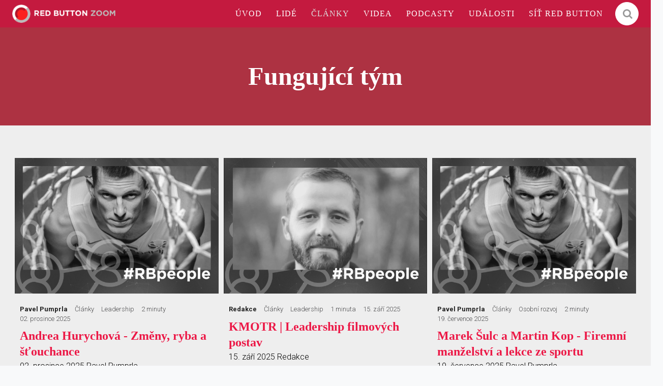

--- FILE ---
content_type: text/html; charset=utf-8
request_url: https://zoom.rba.cz/clanky/fungujici-tym
body_size: 15110
content:
<!DOCTYPE html>
<html lang = "cs" class = "no-js">
<head>
  

<link type="text/css" href="https://fonts.googleapis.com/css?family=Playfair+Display:400,400i,700,700i,900,900i&amp;subset=latin-ext" rel="stylesheet" />
<link type="text/css" href="https://fonts.googleapis.com/css?family=Roboto:100,100i,300,300i,400,400i,500,500i,700,700i&amp;subset=latin-ext" rel="stylesheet" />
<link type="text/css" href="https://zoom.rba.cz/assets/cs/css/cached.1765220662.667753927.core.css" rel="stylesheet" />

<link type="text/css" href="https://cloud.typography.com/7571956/7732572/css/fonts.css" rel="stylesheet" />


  

<meta charset="utf-8" />
<meta name="keywords" content="inspirace, rozhovory, reportáže, případovky, akce, konference, eventy, firemní kultura, inovace, trendy, přednášky, osobní rozvoj" />
<meta name="description" content="Rozhovory s lídry ve svých oborech, případovky, přednášky o inovacích, firemní kultuře a osobním rozvoji. Jdeme do hloubky, sdílíme a inspirujeme." />
<meta name="author" content="solidpixels., https://www.solidpixels.com" />
<meta property="og:type" content="website" />
<meta property="og:site_name" content="RED BUTTON ZOOM" />
<meta property="og:url" content="https://zoom.rba.cz/clanky/fungujici-tym" />
<meta property="og:title" content="Fungující tým | ZOOM" />
<meta name="robots" content="index, follow" />
<meta name="fb:app_id" content="518936135263185" />
<meta name="viewport" content="width=device-width, initial-scale=1.0" />
<meta http-equiv="X-UA-Compatible" content="IE=edge" />
<title>Fungující tým | ZOOM</title>
<script type="text/javascript">var CMS_URL = "https://zoom.rba.cz";</script>
<script type="text/javascript">var CMS_ASSETS_URL = "https://zoom.rba.cz/assets/cs";</script>
<script type="text/javascript">document.documentElement.className = document.documentElement.className.replace("no-js","js");</script>
<script type="text/javascript">
      (function(w){
        var cachedDate = !!localStorage.fontCacheExpires && parseInt(localStorage.getItem('fontCacheExpires'));
        var currentTime = new Date().getTime();

        if (cachedDate && cachedDate > currentTime) {
          document.documentElement.className += ' fonts-loaded';
        }
      }(this));
</script>
<script type="text/javascript">var CMS_CONFIG = {"app":{"nav":{"useMobileOnPhone":false,"useMobileOnTablet":false,"useMobileOnDesktop":false,"sm":{"type":"toggle","collapsible":false},"lg":{"type":"priority"}},"breakpoints":{"nav":640,"grid":320,"screenSmall":480,"layout":640,"image":{"360":360,"640":640,"980":980,"1280":1280,"1920":1920,"2600":2600}},"typography":{"headingsLarge":1.2,"headingsModularRatio":{"sm":1.25,"md":1.33}},"defaults":{"imagePlaceholder":"none","lazyImages":{"init":false,"lazyClass":"is-lazy","loadingClass":"is-loading","loadedClass":"is-loaded","expand":800,"hFac":1},"inViewport":{"elementSelector":".section-body, .section .row-main, .gallery-item","offset":0,"onlyForward":true},"coverVideo":{"elementSelector":"[data-cover-video]","aspectRatio":1.7778,"width":"1120","height":"630","showPlaceholder":false,"audio":false,"autoplay":true,"autoplayOffset":100,"cover":true,"startTime":null},"scrollTo":{"elementSelector":"a[href*=\\#]:not([href=\\#]):not(.no-scroll)","offsetTop":0,"timing":1000},"forms":{"elementSelector":".section form.block-form:not(.no-ajax)","validation":true,"inline":true,"ajax":true},"attachment":{"elementSelector":"input.field-control[type=\"file\"]","resetButtonClass":"icon icon-times","filenameLabelClass":"field-filename"},"swiper":{"elementSelector":"[data-slider]","containerModifierClass":"gallery-slider-","slideClass":"gallery-slider-item","slideActiveClass":"is-active","wrapperClass":"gallery-slider-wrapper","loop":true,"navigation":{"nextEl":".slider-btn-next","prevEl":".slider-btn-prev"},"pagination":{"el":".slider-pager","type":"bullets","clickable":true}},"map":{"libraries":[],"filters":[],"scrollwheel":false,"mapTypeControl":false,"asyncInViewport":true},"fancybox":{"elementSelector":".fancybox:not(.noLightbox)","fitToView":true,"autosize":true,"openEffect":"none","padding":0,"closeEffect":"none"},"parallax":{"elementSelector":"[data-parallax]","speedDivider":4,"continuous":true,"scrollOffset":100}},"async_js":{"async-polyfills.js":["https:\/\/cdn.solidpixels.com\/2.26\/template_core\/js\/processed\/async-polyfills.js"],"async-fancybox.js":["https:\/\/cdn.solidpixels.com\/2.26\/template_core\/js\/processed\/async-fancybox.js"],"async-slider.js":["https:\/\/cdn.solidpixels.com\/2.26\/template_core\/js\/processed\/async-slider.js"]}},"language":{"name":"cs","name_full":"cs","prefix":"cs","assets":"cs","i18n":"cs","locale":["cs_CZ.utf-8"],"cms_status":1,"i18n_messages":{":count files":{"one":":count soubor","few":":count soubory","other":":count soubor\u016f"},"date":{"date":{"long":"%N, %d. %C %Y","short":"%d.%m.%Y"},"days":{"abbr":["Ne","Po","\u00dat","St","\u010ct","P\u00e1","So"],"acc":["V ned\u011bli","V pond\u011bl\u00ed","V \u00fater\u00fd","Ve st\u0159edu","Ve \u010dtvrtek","V p\u00e1tek","V sobotu"],"other":["Ned\u011ble","Pond\u011bl\u00ed","\u00dater\u00fd","St\u0159eda","\u010ctvrtek","P\u00e1tek","Sobota"]},"months":{"abbr":["Led","\u00dano","B\u0159e","Dub","Kv\u011b","\u010crv","\u010crc","Srp","Z\u00e1\u0159","\u0158\u00edj","Lis","Pro"],"gen":["ledna","\u00fanora","b\u0159ezna","dubna","kv\u011btna","\u010dervna","\u010dervence","srpna","z\u00e1\u0159\u00ed","\u0159\u00edjna","listopadu","prosince"],"other":["Leden","\u00danor","B\u0159ezen","Duben","Kv\u011bten","\u010cerven","\u010cervenec","Srpen","Z\u00e1\u0159\u00ed","\u0158\u00edjen","Listopad","Prosinec"]},"order":["date","month","year"],"time":{"long":"%H:%M:%S","short":"%H:%M"},"am":"dop.","pm":"odp.","less_than_minute_ago":"p\u0159ed chv\u00edl\u00ed","minute_ago":{"one":"p\u0159ibli\u017en\u011b p\u0159ed minutou","other":"p\u0159ed {delta} minutami"},"hour_ago":{"one":"p\u0159ibli\u017en\u011b p\u0159ed hodinou","other":"p\u0159ed {delta} hodinami"},"day_ago":{"one":"v\u010dera","other":"p\u0159ed {delta} dny"},"week_ago":{"one":"p\u0159ed t\u00fddnem","other":"p\u0159ed {delta} t\u00fddny"},"month_ago":{"one":"p\u0159ed m\u011bs\u00edcem","other":"p\u0159ed {delta} m\u011bs\u00edci"},"year_ago":{"one":"p\u0159ed rokem","other":"p\u0159ed {delta} lety"},"less_than_minute_until":"za chv\u00edli","minute_until":{"one":"p\u0159ibli\u017en\u011b za minutu","few":"za {delta} minuty","other":"za {delta} minut"},"hour_until":{"one":"p\u0159ibli\u017en\u011b za hodinu","few":"za {delta} hodiny","other":"za {delta} hodin"},"day_until":{"one":"z\u00edtra","few":"za {delta} dny","other":"za {delta} dn\u016f"},"week_until":{"one":"za t\u00fdden","few":"za {delta} t\u00fddny","other":"za {delta} t\u00fddn\u016f"},"month_until":{"one":"za m\u011bs\u00edc","few":"za {delta} m\u011bs\u00edce","other":"za {delta} m\u011bs\u00edc\u016f"},"year_until":{"one":"za rok","few":"za {delta} roky","other":"za {delta} let"},"never":"nikdy"},"valid":{"alpha":"Pole :field m\u016f\u017ee obsahovat pouze p\u00edsmena","alpha_dash":"Pole :field m\u016f\u017ee obsahovat pouze p\u00edsmena, \u010d\u00edslice, poml\u010dku a potr\u017e\u00edtko","alpha_numeric":"Pole :field m\u016f\u017ee obsahovat pouze p\u00edsmena a \u010d\u00edslice","color":"Do pole :field mus\u00edte zadat k\u00f3d barvy","credit_card":"Do pole :field mus\u00edte zadat platn\u00e9 \u010d\u00edslo platebn\u00ed karty","date":"Do pole :field mus\u00edte zadat datum","decimal":{"one":"Do pole :field mus\u00edte zadat \u010d\u00edslo s jedn\u00edm desetinn\u00fdm m\u00edstem","other":"Do pole :field mus\u00edte zadat \u010d\u00edslo s :param2 desetinn\u00fdmi m\u00edsty"},"digit":"Do pole :field mus\u00edte zadat cel\u00e9 \u010d\u00edslo","email":"Do pole :field mus\u00edte zadat emailovou adresu","email_domain":"Do pole :field mus\u00edte zadat platnou emailovou dom\u00e9nu","equals":"Pole :field se mus\u00ed rovnat :param2","exact_length":{"one":"Pole :field mus\u00ed b\u00fdt dlouh\u00e9 p\u0159esn\u011b 1 znak","few":"Pole :field mus\u00ed b\u00fdt p\u0159esn\u011b :param2 znaky dlouh\u00e9","other":"Pole :field mus\u00ed b\u00fdt p\u0159esn\u011b :param2 znak\u016f dlouh\u00e9"},"in_array":"Do pole :field mus\u00edte vlo\u017eit pouze jednu z dovolen\u00fdch mo\u017enost\u00ed","ip":"Do pole :field mus\u00edte zadat platnou ip adresu","match":"Pole :field se mus\u00ed shodovat s polem :param2","max_length":{"few":"Pole :field mus\u00ed b\u00fdt nanejv\u00fd\u0161 :param2 znaky dlouh\u00e9","other":"Pole :field mus\u00ed b\u00fdt nanejv\u00fd\u0161 :param2 znak\u016f dlouh\u00e9"},"min_length":{"one":"Pole :field mus\u00ed b\u00fdt alespo\u0148 jeden znak dlouh\u00e9","few":"Pole :field mus\u00ed b\u00fdt alespo\u0148 :param2 znaky dlouh\u00e9","other":"Pole :field mus\u00ed b\u00fdt alespo\u0148 :param2 znak\u016f dlouh\u00e9"},"not_empty":"Pole :field nesm\u00ed b\u00fdt pr\u00e1zdn\u00e9","numeric":":field mus\u00ed m\u00edt \u010d\u00edselnou hodnotu","phone":"Pole :field mus\u00ed b\u00fdt platn\u00e9 telefonn\u00ed \u010d\u00edslo","range":"Hodnota pole :field mus\u00ed le\u017eet v intervalu od :param2 do :param3","regex":"Pole :field mus\u00ed spl\u0148ovat po\u017eadovan\u00fd form\u00e1t","url":"Do pole :field mus\u00edte zadat platnou adresu URL"},":field must contain only letters":"Pole \":field\" m\u016f\u017ee obsahovat pouze p\u00edsmena",":field must contain only numbers, letters and dashes":"Pole \":field\" m\u016f\u017ee obsahovat pouze p\u00edsmena, \u010d\u00edslice, poml\u010dku a potr\u017e\u00edtko",":field must contain only letters and numbers":"Pole \":field\" m\u016f\u017ee obsahovat pouze p\u00edsmena a \u010d\u00edslice",":field must be a color":"Do pole \":field\" mus\u00edte zadat k\u00f3d barvy",":field must be a credit card number":"Do pole \":field\" mus\u00edte zadat platn\u00e9 \u010d\u00edslo platebn\u00ed karty",":field must be a date":"Do pole \":field\" mus\u00edte zadat datum",":field must be a decimal with :param2 places":{"one":"Do pole \":field\" mus\u00edte zadat \u010d\u00edslo s <strong>jedn\u00edm<\/strong> desetinn\u00fdm m\u00edstem","other":"Do pole \":field\" mus\u00edte zadat \u010d\u00edslo s <strong>:param2<\/strong> desetinn\u00fdmi m\u00edsty"},":field must be a digit":"Do pole \":field\" mus\u00edte zadat cel\u00e9 \u010d\u00edslo",":field must be an email address":"Do pole \":field\" mus\u00edte zadat emailovou adresu",":field must contain a valid email domain":"Do pole \":field\" mus\u00edte zadat platnou emailovou dom\u00e9nu",":field must equal :param2":"Pole \":field\" se mus\u00ed rovnat <strong>:param2<\/strong>",":field must be exactly :param2 characters long":{"one":"Pole \":field\" mus\u00ed b\u00fdt dlouh\u00e9 p\u0159esn\u011b <strong>1<\/strong> znak","few":"Pole \":field\" mus\u00ed b\u00fdt p\u0159esn\u011b <strong>:param2<\/strong> znaky dlouh\u00e9","other":"Pole \":field\" mus\u00ed b\u00fdt p\u0159esn\u011b <strong>:param2<\/strong> znak\u016f dlouh\u00e9"},":field must be one of the available options":"Do pole \":field\" mus\u00edte vlo\u017eit pouze jednu z dovolen\u00fdch mo\u017enost\u00ed",":field must be an ip address":"Do pole \":field\" mus\u00edte zadat platnou ip adresu",":field must be the same as :param3":"Pole \":field\" se mus\u00ed shodovat s polem <strong>\":param3\"<\/strong>",":field must not exceed :param2 characters long":{"few":"Pole \":field\" mus\u00ed b\u00fdt nanejv\u00fd\u0161 <strong>:param2<\/strong> znaky dlouh\u00e9","other":"Pole \":field\" mus\u00ed b\u00fdt nanejv\u00fd\u0161 <strong>:param2<\/strong> znak\u016f dlouh\u00e9"},":field must be at least :param2 characters long":{"one":"Pole \":field\" mus\u00ed b\u00fdt alespo\u0148 <strong>1<\/strong> znak dlouh\u00e9","few":"Pole \":field\" mus\u00ed b\u00fdt alespo\u0148 <strong>:param2<\/strong> znaky dlouh\u00e9","other":"Pole \":field\" mus\u00ed b\u00fdt alespo\u0148 <strong>:param2<\/strong> znak\u016f dlouh\u00e9"},":field must not be empty":"Pole \":field\" nesm\u00ed b\u00fdt pr\u00e1zdn\u00e9",":field must be numeric":"\":field\" mus\u00ed m\u00edt \u010d\u00edselnou hodnotu",":field must be a phone number":"Pole \":field\" mus\u00ed b\u00fdt platn\u00e9 telefonn\u00ed \u010d\u00edslo",":field must be within the range of :param2 to :param3":"Hodnota pole \":field\" mus\u00ed le\u017eet v intervalu <strong>od :param2 do :param3<\/strong>",":field does not match the required format":"Pole \":field\" mus\u00ed spl\u0148ovat po\u017eadovan\u00fd form\u00e1t",":field must be a url":"Do pole \":field\" mus\u00edte zadat platnou adresu URL",":field is not valid domain \/ hostname":"Do pole \":field\" mus\u00edte zadat platnou dom\u00e9nu","availability - in_stock":"Skladem","availability - out_of_stock":"Na objedn\u00e1n\u00ed","availability - sold_out":"Prodej ukon\u010den","availability - does_not_exist":"Nen\u00ed dostupn\u00e1","status - new":"Nov\u00e1","status - in_progress":"Vy\u0159izuje se","status - finished":"Dokon\u010den\u00e1","status - storno":"Storno","Persons":"Lid\u00e9","reading_minutes":{"one":"minuta","few":"minuty","other":"minut"},"type - slideslive":"Slideslive","type - youtube":"Youtube"},"validation":{"required":"Pole \"{label}\" nesm\u00ed b\u00fdt pr\u00e1zdn\u00e9","email":"Do pole \"{label}\" mus\u00edte zadat emailovou adresu","tel":"Pole \"{label}\" mus\u00ed b\u00fdt platn\u00e9 telefonn\u00ed \u010d\u00edslo","maxLength":"Pole \"{label}\" mus\u00ed b\u00fdt nanejv\u00fd\u0161 <strong>{maxLength}<\/strong> znak\u016f dlouh\u00e9","minLength":"Pole \"{label}\" mus\u00ed b\u00fdt alespo\u0148 <strong>{minLength}<\/strong> znak\u016f dlouh\u00e9","maxFileSize":"Soubor je p\u0159\u00edli\u0161 velk\u00fd, maxim\u00e1ln\u00ed velikost souboru je {maxFileSize}."},"i18n_code":"cs","site_url":"https:\/\/zoom.rba.cz"},"site_url":"https:\/\/zoom.rba.cz","cms_url":"https:\/\/zoom.rba.cz\/cms","cdn_url":"https:\/\/cdn.solidpixels.com\/2.26","assets_url":"https:\/\/zoom.rba.cz\/assets\/cs","api_google_key":"AIzaSyCA8GqNOXUFqTpqTdDsBpUhhme3waeb2pk","api_sentry_key":"https:\/\/2330b8b920037a6bdc40ba9682d1ca48@o4510499984769024.ingest.de.sentry.io\/4510500090282064","cookies":{"bar_hidden":false,"ac_allowed":true,"mc_allowed":true},"fonts":{"Playfair Display":[{"weight":"400"},{"weight":"700"},{"weight":"900"}],"Roboto":[{"weight":"100"},{"weight":"300"},{"weight":"400"},{"weight":"500"},{"weight":"700"}]}};</script>
<link type="image/png" href="https://zoom.rba.cz/files/favicon.png" rel="shortcut icon" />
<link type="image/png" href="https://zoom.rba.cz/files/resize/32/32/favicon.png" rel="icon" sizes="32x32" />
<link type="image/png" href="https://zoom.rba.cz/files/resize/16/16/favicon.png" rel="icon" sizes="16x16" />

  
</head>
<body class = "production not-mobile not-tablet use-header-fixed  none use-headings-underline cms-articles_tag-read cms-articles_tag-articles_tag531">


  <div id = "page" class = "page">
      <div id = "header" class = "header">
        <div class = "row-main">
          <div class="menubar">
            <div class="menubar-cell menubar-header">
                <div class="logo logo-image">
          
                    <a class="logo-element" href="https://zoom.rba.cz" title="RED BUTTON ZOOM"><span><img src="https://zoom.rba.cz/files/rba-zoom-grey.png" alt="RED BUTTON ZOOM"></img></span></a>
                </div>
          
            </div><!-- /menubar-header -->
          
          
          
              <div class="menubar-cell menubar-primary" data-nav="priority" data-submenu="doubleTap">
                <button type="button" data-toggle="nav" data-target="#menu-main" class="nav-toggle" aria-expanded="false">
                  <span class="nav-toggle-icon"></span>
                  <span class="nav-toggle-label">Menu</span>
                </button>
          
                <nav id="menu-main" class="nav nav-primary" aria-label="Hlavní navigace">
                  <ul id="menu-1" class=" reset"><li class=""><a href="https://zoom.rba.cz" class=""><span>ÚVOD</span></a></li> <li class=""><a href="https://zoom.rba.cz/#people" class=""><span>LIDÉ</span></a></li> <li class=" active"><a href="https://zoom.rba.cz/clanky" class=" active"><span>ČLÁNKY</span></a></li> <li class=""><a href="https://zoom.rba.cz/videa" class=""><span>VIDEA</span></a></li> <li class=""><a href="https://zoom.rba.cz/podcasty" class=""><span>PODCASTY</span></a></li> <li class=""><a href="https://zoom.rba.cz/udalosti" class=""><span>UDÁLOSTI</span></a></li> <li class=""><a href="https://www.redbutton.cz/" class=""><span>SÍŤ RED BUTTON</span></a></li></ul>
                </nav>
              </div><!-- /menubar-menu -->
          
            <div class="search-form">
              <form action="/vyhledavani" class="form">
                <input type="text" class="search-input" name="q" placeholder="Hledej..." autocomplete="off" required>
                <button tabindex="-1" type="reset" class="search-reset btn btn-icon" id="search-reset">
                  &times;
                </button>
                <button type="submit" class="search-submit btn btn-inverse btn-icon" id="search-submit" title="Hledat">
                  <i class="icon icon-search" aria-hidden="true"></i>
                </button>
              </form>
              <button type="button" class="search-toggler btn btn-inverse btn-icon" id="search-toggler" title="Hledat">
                <i class="icon icon-search" aria-hidden="true"></i>
              </button>
            </div>
          
          
          
          </div><!-- /menubar -->
        </div>
      </div>
    <div id = "main" class = "main">
      <div class="section section-has-background section-height-normal section-align-middle section-color-inverse article-hero"><div class="section-body"><div class="row-main"><div class="col col-1-12 grid-12-12"><div class="block block-inline article-title" data-lb="region" data-lb-id="sections.0.rows.0.columns.0.regions.0"><h1 class="center">Fungující tým</h1>
</div></div></div></div><div class="section-background" style="background-color:rgba(173,50,66,1)"></div></div><div class="section section-has-background section-height-normal section-align-middle section-color-default"><div class="section-body"><div class="row-main"><div class="col col-1-12 grid-12-12"><div class="block block-entries" data-lb="region" data-lb-id="sections.1.rows.0.columns.0.regions.0">




    <div class = "entry-list grid entries-articles" style = "" data-entries = "list">
        <div class = "entry grid-col-3 entry-articles " style = "" data-entries = "entry">
          <div class = "entry-inner">
              <div class = "entry-media" style = "">
                <a class = "image image-mask ratio-standard"
                
                
                href = "https://zoom.rba.cz/clanky/andrea-hurychova-zmeny-ryba-a-stouchance">
                  <img alt="Andrea Hurychová - Změny, ryba a šťouchance" class="is-lazy" data-srcset="https://zoom.rba.cz/files/responsive/360/0/rbpeople-pavel-pumprla.png 360w, https://zoom.rba.cz/files/responsive/640/0/rbpeople-pavel-pumprla.png 640w, https://zoom.rba.cz/files/responsive/980/0/rbpeople-pavel-pumprla.png 980w, https://zoom.rba.cz/files/responsive/1280/0/rbpeople-pavel-pumprla.png 1280w, https://zoom.rba.cz/files/responsive/1920/0/rbpeople-pavel-pumprla.png 1920w, https://zoom.rba.cz/files/responsive/2600/0/rbpeople-pavel-pumprla.png 2500w" data-sizes="(min-width:1376px) 459px, (min-width:640px) 33vw, (min-width:480px) 50vw, 100vw"><noscript><img alt="Andrea Hurychová - Změny, ryba a šťouchance" srcset="https://zoom.rba.cz/files/responsive/360/0/rbpeople-pavel-pumprla.png 360w, https://zoom.rba.cz/files/responsive/640/0/rbpeople-pavel-pumprla.png 640w, https://zoom.rba.cz/files/responsive/980/0/rbpeople-pavel-pumprla.png 980w, https://zoom.rba.cz/files/responsive/1280/0/rbpeople-pavel-pumprla.png 1280w, https://zoom.rba.cz/files/responsive/1920/0/rbpeople-pavel-pumprla.png 1920w, https://zoom.rba.cz/files/responsive/2600/0/rbpeople-pavel-pumprla.png 2500w" sizes="(min-width:1376px) 459px, (min-width:640px) 33vw, (min-width:480px) 50vw, 100vw"></noscript>
                </a>
              </div>
        
            <div class = "entry-header">
                <a class = "entry-tag entry-tag-highlighted" href = "https://zoom.rba.cz/clanky/pavel-pumprla">
                  <strong>Pavel Pumprla</strong>
                </a>
                <span class = "entry-tag entry-type">Články</span>
                <a class = "entry-tag entry-category" href = "https://zoom.rba.cz/clanky/leadership">
                  <span>Leadership</span>
                </a>
                <span class = "entry-tag duration">2 minuty</span>
                <span class = "entry-tag entry-published">02. prosince 2025</span>
        
            </div>
        
              <div class = "entry-body align-left">
        
                  <h3 class = "entry-title">
                  <a href = "https://zoom.rba.cz/clanky/andrea-hurychova-zmeny-ryba-a-stouchance" target = "_self" title = "Andrea Hurychová - Změny, ryba a šťouchance">Andrea Hurychová - Změny, ryba a šťouchance</a></h3>
        
                  <p class = "entry-meta">
                      <span class = "entry-meta-published">
                        <span class = "entry-meta-value">02. prosince 2025</span>
                      </span> <br/>
                      <span class = "entry-meta-articles_author">
                        <span class = "entry-meta-value">Pavel Pumprla</span>
                      </span> <br/>
                  </p>
        
                  <p class = "">
                    Pozvání do podcastu Pavla Pumprly Kdo neroste, zaroste! přijala Andrea Hurychová, průkopnice influencer marketingu v Česku, zakladatelka a CEO agentury WeDigital. Společně se prošli po cestě od vedení&hellip;
                  </p>
        
        
              </div>
          </div>
        </div>
        <div class = "entry grid-col-3 entry-articles " style = "" data-entries = "entry">
          <div class = "entry-inner">
              <div class = "entry-media" style = "">
                <a class = "image image-mask ratio-standard"
                
                
                href = "https://zoom.rba.cz/clanky/kmotr-leadership-filmovych-postav">
                  <img alt="KMOTR | Leadership filmových postav" class="is-lazy" data-srcset="https://zoom.rba.cz/files/responsive/360/0/rb-dan-muller.jpeg 360w, https://zoom.rba.cz/files/responsive/640/0/rb-dan-muller.jpeg 640w, https://zoom.rba.cz/files/responsive/980/0/rb-dan-muller.jpeg 980w, https://zoom.rba.cz/files/responsive/1280/0/rb-dan-muller.jpeg 1280w, https://zoom.rba.cz/files/responsive/1920/0/rb-dan-muller.jpeg 1600w" data-sizes="(min-width:1376px) 459px, (min-width:640px) 33vw, (min-width:480px) 50vw, 100vw"><noscript><img alt="KMOTR | Leadership filmových postav" srcset="https://zoom.rba.cz/files/responsive/360/0/rb-dan-muller.jpeg 360w, https://zoom.rba.cz/files/responsive/640/0/rb-dan-muller.jpeg 640w, https://zoom.rba.cz/files/responsive/980/0/rb-dan-muller.jpeg 980w, https://zoom.rba.cz/files/responsive/1280/0/rb-dan-muller.jpeg 1280w, https://zoom.rba.cz/files/responsive/1920/0/rb-dan-muller.jpeg 1600w" sizes="(min-width:1376px) 459px, (min-width:640px) 33vw, (min-width:480px) 50vw, 100vw"></noscript>
                </a>
              </div>
        
            <div class = "entry-header">
                <a class = "entry-tag entry-tag-highlighted" href = "https://zoom.rba.cz/clanky/redakce">
                  <strong>Redakce</strong>
                </a>
                <span class = "entry-tag entry-type">Články</span>
                <a class = "entry-tag entry-category" href = "https://zoom.rba.cz/clanky/leadership">
                  <span>Leadership</span>
                </a>
                <span class = "entry-tag duration">1 minuta</span>
                <span class = "entry-tag entry-published">15. září 2025</span>
        
            </div>
        
              <div class = "entry-body align-left">
        
                  <h3 class = "entry-title">
                  <a href = "https://zoom.rba.cz/clanky/kmotr-leadership-filmovych-postav" target = "_self" title = "KMOTR | Leadership filmových postav">KMOTR | Leadership filmových postav</a></h3>
        
                  <p class = "entry-meta">
                      <span class = "entry-meta-published">
                        <span class = "entry-meta-value">15. září 2025</span>
                      </span> <br/>
                      <span class = "entry-meta-articles_author">
                        <span class = "entry-meta-value">Redakce</span>
                      </span> <br/>
                  </p>
        
                  <p class = "">
                    Dan Müller, parťák pro leadery, manažery a týmy z různých firem, se podílí na vzniku originálního podcastu s názvem Leadership filmových postav. V prvním díle analyzovali film Kmotr, ikonu světové kin&hellip;
                  </p>
        
        
              </div>
          </div>
        </div>
        <div class = "entry grid-col-3 entry-articles " style = "" data-entries = "entry">
          <div class = "entry-inner">
              <div class = "entry-media" style = "">
                <a class = "image image-mask ratio-standard"
                
                
                href = "https://zoom.rba.cz/clanky/marek-sulc-a-martin-kop-firemni-manzelstvi-a-lekce-ze-sportu">
                  <img alt="Marek Šulc a Martin Kop - Firemní manželství a lekce ze sportu" class="is-lazy" data-srcset="https://zoom.rba.cz/files/responsive/360/0/rbpeople-pavel-pumprla.png 360w, https://zoom.rba.cz/files/responsive/640/0/rbpeople-pavel-pumprla.png 640w, https://zoom.rba.cz/files/responsive/980/0/rbpeople-pavel-pumprla.png 980w, https://zoom.rba.cz/files/responsive/1280/0/rbpeople-pavel-pumprla.png 1280w, https://zoom.rba.cz/files/responsive/1920/0/rbpeople-pavel-pumprla.png 1920w, https://zoom.rba.cz/files/responsive/2600/0/rbpeople-pavel-pumprla.png 2500w" data-sizes="(min-width:1376px) 459px, (min-width:640px) 33vw, (min-width:480px) 50vw, 100vw"><noscript><img alt="Marek Šulc a Martin Kop - Firemní manželství a lekce ze sportu" srcset="https://zoom.rba.cz/files/responsive/360/0/rbpeople-pavel-pumprla.png 360w, https://zoom.rba.cz/files/responsive/640/0/rbpeople-pavel-pumprla.png 640w, https://zoom.rba.cz/files/responsive/980/0/rbpeople-pavel-pumprla.png 980w, https://zoom.rba.cz/files/responsive/1280/0/rbpeople-pavel-pumprla.png 1280w, https://zoom.rba.cz/files/responsive/1920/0/rbpeople-pavel-pumprla.png 1920w, https://zoom.rba.cz/files/responsive/2600/0/rbpeople-pavel-pumprla.png 2500w" sizes="(min-width:1376px) 459px, (min-width:640px) 33vw, (min-width:480px) 50vw, 100vw"></noscript>
                </a>
              </div>
        
            <div class = "entry-header">
                <a class = "entry-tag entry-tag-highlighted" href = "https://zoom.rba.cz/clanky/pavel-pumprla">
                  <strong>Pavel Pumprla</strong>
                </a>
                <span class = "entry-tag entry-type">Články</span>
                <a class = "entry-tag entry-category" href = "https://zoom.rba.cz/clanky/vzdelavani">
                  <span>Osobní rozvoj</span>
                </a>
                <span class = "entry-tag duration">2 minuty</span>
                <span class = "entry-tag entry-published">19. července 2025</span>
        
            </div>
        
              <div class = "entry-body align-left">
        
                  <h3 class = "entry-title">
                  <a href = "https://zoom.rba.cz/clanky/marek-sulc-a-martin-kop-firemni-manzelstvi-a-lekce-ze-sportu" target = "_self" title = "Marek Šulc a Martin Kop - Firemní manželství a lekce ze sportu">Marek Šulc a Martin Kop - Firemní manželství a lekce ze sportu</a></h3>
        
                  <p class = "entry-meta">
                      <span class = "entry-meta-published">
                        <span class = "entry-meta-value">19. července 2025</span>
                      </span> <br/>
                      <span class = "entry-meta-articles_author">
                        <span class = "entry-meta-value">Pavel Pumprla</span>
                      </span> <br/>
                  </p>
        
                  <p class = "">
                    V dalším dílu podcastu Pavla Pumply Kdo neroste, zaroste! uslyšíte, co se stane, když se dva volejbalisté rozhodnou založit IT firmu. Pavel Pumprla natočil rozhovor s Markem Šulcem a Martinem Kopem ze&hellip;
                  </p>
        
        
              </div>
          </div>
        </div>
        <div class = "entry grid-col-3 entry-articles " style = "" data-entries = "entry">
          <div class = "entry-inner">
              <div class = "entry-media" style = "">
                <a class = "image image-mask ratio-standard"
                
                
                href = "https://zoom.rba.cz/clanky/petr-benes-jaky-by-mel-byt-spravny-leader-o-leadershipu-moci-a-roli-technologii">
                  <img alt="Petr Beneš: Jaký by měl být správný leader? O leadershipu, moci a roli technologií" class="is-lazy" data-srcset="https://zoom.rba.cz/files/responsive/360/0/rbpeople-petr-benes.png 360w, https://zoom.rba.cz/files/responsive/640/0/rbpeople-petr-benes.png 640w, https://zoom.rba.cz/files/responsive/980/0/rbpeople-petr-benes.png 980w, https://zoom.rba.cz/files/responsive/1280/0/rbpeople-petr-benes.png 1280w, https://zoom.rba.cz/files/responsive/1920/0/rbpeople-petr-benes.png 1920w, https://zoom.rba.cz/files/responsive/2600/0/rbpeople-petr-benes.png 2500w" data-sizes="(min-width:1376px) 459px, (min-width:640px) 33vw, (min-width:480px) 50vw, 100vw"><noscript><img alt="Petr Beneš: Jaký by měl být správný leader? O leadershipu, moci a roli technologií" srcset="https://zoom.rba.cz/files/responsive/360/0/rbpeople-petr-benes.png 360w, https://zoom.rba.cz/files/responsive/640/0/rbpeople-petr-benes.png 640w, https://zoom.rba.cz/files/responsive/980/0/rbpeople-petr-benes.png 980w, https://zoom.rba.cz/files/responsive/1280/0/rbpeople-petr-benes.png 1280w, https://zoom.rba.cz/files/responsive/1920/0/rbpeople-petr-benes.png 1920w, https://zoom.rba.cz/files/responsive/2600/0/rbpeople-petr-benes.png 2500w" sizes="(min-width:1376px) 459px, (min-width:640px) 33vw, (min-width:480px) 50vw, 100vw"></noscript>
                </a>
              </div>
        
            <div class = "entry-header">
                <a class = "entry-tag entry-tag-highlighted" href = "https://zoom.rba.cz/clanky/redakce">
                  <strong>Redakce</strong>
                </a>
                <span class = "entry-tag entry-type">Články</span>
                <a class = "entry-tag entry-category" href = "https://zoom.rba.cz/clanky/leadership">
                  <span>Leadership</span>
                </a>
                <span class = "entry-tag duration">1 minuta</span>
                <span class = "entry-tag entry-published">22. května 2025</span>
        
            </div>
        
              <div class = "entry-body align-left">
        
                  <h3 class = "entry-title">
                  <a href = "https://zoom.rba.cz/clanky/petr-benes-jaky-by-mel-byt-spravny-leader-o-leadershipu-moci-a-roli-technologii" target = "_self" title = "Petr Beneš: Jaký by měl být správný leader? O leadershipu, moci a roli technologií">Petr Beneš: Jaký by měl být správný leader? O leadershipu, moci a roli technologií</a></h3>
        
                  <p class = "entry-meta">
                      <span class = "entry-meta-published">
                        <span class = "entry-meta-value">22. května 2025</span>
                      </span> <br/>
                      <span class = "entry-meta-articles_author">
                        <span class = "entry-meta-value">Redakce</span>
                      </span> <br/>
                  </p>
        
                  <p class = "">
                    Petr Beneš je kouč a technooptimista, který se věnuje dopadům digitalizace na naše zvyky, hodnoty a způsob leadershipu. V podcastu Po HRstech mluvil o moci v leadershipu a o tom, jaký je rozdíl mezi m&hellip;
                  </p>
        
        
              </div>
          </div>
        </div>
        <div class = "entry grid-col-3 entry-articles " style = "" data-entries = "entry">
          <div class = "entry-inner">
              <div class = "entry-media" style = "">
                <a class = "image image-mask ratio-standard"
                
                
                href = "https://zoom.rba.cz/clanky/vim-jak-zapojit-rodiny-do-uspechu-firmy">
                  <img alt="Vím, jak zapojit rodiny do úspěchu firmy" class="is-lazy" data-srcset="https://zoom.rba.cz/files/responsive/360/0/rbpeople-01-5.png 360w, https://zoom.rba.cz/files/responsive/640/0/rbpeople-01-5.png 640w, https://zoom.rba.cz/files/responsive/980/0/rbpeople-01-5.png 980w, https://zoom.rba.cz/files/responsive/1280/0/rbpeople-01-5.png 1250w" data-sizes="(min-width:1376px) 459px, (min-width:640px) 33vw, (min-width:480px) 50vw, 100vw"><noscript><img alt="Vím, jak zapojit rodiny do úspěchu firmy" srcset="https://zoom.rba.cz/files/responsive/360/0/rbpeople-01-5.png 360w, https://zoom.rba.cz/files/responsive/640/0/rbpeople-01-5.png 640w, https://zoom.rba.cz/files/responsive/980/0/rbpeople-01-5.png 980w, https://zoom.rba.cz/files/responsive/1280/0/rbpeople-01-5.png 1250w" sizes="(min-width:1376px) 459px, (min-width:640px) 33vw, (min-width:480px) 50vw, 100vw"></noscript>
                </a>
              </div>
        
            <div class = "entry-header">
                <a class = "entry-tag entry-tag-highlighted" href = "https://zoom.rba.cz/clanky/jiri-breda-">
                  <strong>Jiří Bréda</strong>
                </a>
                <span class = "entry-tag entry-type">Články</span>
                <a class = "entry-tag entry-category" href = "https://zoom.rba.cz/clanky/leadership">
                  <span>Leadership</span>
                </a>
                <span class = "entry-tag duration">1 minuta</span>
                <span class = "entry-tag entry-published">18. března 2025</span>
        
            </div>
        
              <div class = "entry-body align-left">
        
                  <h3 class = "entry-title">
                  <a href = "https://zoom.rba.cz/clanky/vim-jak-zapojit-rodiny-do-uspechu-firmy" target = "_self" title = "Vím, jak zapojit rodiny do úspěchu firmy">Vím, jak zapojit rodiny do úspěchu firmy</a></h3>
        
                  <p class = "entry-meta">
                      <span class = "entry-meta-published">
                        <span class = "entry-meta-value">18. března 2025</span>
                      </span> <br/>
                      <span class = "entry-meta-articles_author">
                        <span class = "entry-meta-value">Jiří Bréda</span>
                      </span> <br/>
                  </p>
        
                  <p class = "">
                    V další části podcastové série Vím, jak... k věci s Romanem Seneckým byla řeč o tom, proč je důležité zapojit rodiny zaměstnanců do firemní komunity. Jirka Bréda se svým hostem probral, jakým způsobem&hellip;
                  </p>
        
        
              </div>
          </div>
        </div>
        <div class = "entry grid-col-3 entry-articles " style = "" data-entries = "entry">
          <div class = "entry-inner">
              <div class = "entry-media" style = "">
                <a class = "image image-mask ratio-standard"
                
                
                href = "https://zoom.rba.cz/clanky/vim-jak-vlivne-komunikovat">
                  <img alt="Vím, jak vlivně komunikovat" class="is-lazy" data-srcset="https://zoom.rba.cz/files/responsive/360/0/rbpeople-01-5.png 360w, https://zoom.rba.cz/files/responsive/640/0/rbpeople-01-5.png 640w, https://zoom.rba.cz/files/responsive/980/0/rbpeople-01-5.png 980w, https://zoom.rba.cz/files/responsive/1280/0/rbpeople-01-5.png 1250w" data-sizes="(min-width:1376px) 459px, (min-width:640px) 33vw, (min-width:480px) 50vw, 100vw"><noscript><img alt="Vím, jak vlivně komunikovat" srcset="https://zoom.rba.cz/files/responsive/360/0/rbpeople-01-5.png 360w, https://zoom.rba.cz/files/responsive/640/0/rbpeople-01-5.png 640w, https://zoom.rba.cz/files/responsive/980/0/rbpeople-01-5.png 980w, https://zoom.rba.cz/files/responsive/1280/0/rbpeople-01-5.png 1250w" sizes="(min-width:1376px) 459px, (min-width:640px) 33vw, (min-width:480px) 50vw, 100vw"></noscript>
                </a>
              </div>
        
            <div class = "entry-header">
                <a class = "entry-tag entry-tag-highlighted" href = "https://zoom.rba.cz/clanky/jiri-breda-">
                  <strong>Jiří Bréda</strong>
                </a>
                <span class = "entry-tag entry-type">Články</span>
                <a class = "entry-tag entry-category" href = "https://zoom.rba.cz/clanky/leadership">
                  <span>Leadership</span>
                </a>
                <span class = "entry-tag duration">1 minuta</span>
                <span class = "entry-tag entry-published">19. února 2025</span>
        
            </div>
        
              <div class = "entry-body align-left">
        
                  <h3 class = "entry-title">
                  <a href = "https://zoom.rba.cz/clanky/vim-jak-vlivne-komunikovat" target = "_self" title = "Vím, jak vlivně komunikovat">Vím, jak vlivně komunikovat</a></h3>
        
                  <p class = "entry-meta">
                      <span class = "entry-meta-published">
                        <span class = "entry-meta-value">19. února 2025</span>
                      </span> <br/>
                      <span class = "entry-meta-articles_author">
                        <span class = "entry-meta-value">Jiří Bréda</span>
                      </span> <br/>
                  </p>
        
                  <p class = "">
                    Další část podcastové série Vím, jak... k věci s Romanem Seneckým. Společně s moderátorem Jiřím Brédou z Mise HERo vás provedou osvědčenými strategiemi a tipy, které vám pomohou zlepšit komunikaci.&hellip;
                  </p>
        
        
              </div>
          </div>
        </div>
        <div class = "entry grid-col-3 entry-articles " style = "" data-entries = "entry">
          <div class = "entry-inner">
              <div class = "entry-media" style = "">
                <a class = "image image-mask ratio-standard"
                
                
                href = "https://zoom.rba.cz/clanky/czecharna-petra-benese-jiri-baca">
                  <img alt="CZECHárna Petra Beneše - Jiří Báča" class="is-lazy" data-srcset="https://zoom.rba.cz/files/responsive/360/0/rbpeople-petr-benes.png 360w, https://zoom.rba.cz/files/responsive/640/0/rbpeople-petr-benes.png 640w, https://zoom.rba.cz/files/responsive/980/0/rbpeople-petr-benes.png 980w, https://zoom.rba.cz/files/responsive/1280/0/rbpeople-petr-benes.png 1280w, https://zoom.rba.cz/files/responsive/1920/0/rbpeople-petr-benes.png 1920w, https://zoom.rba.cz/files/responsive/2600/0/rbpeople-petr-benes.png 2500w" data-sizes="(min-width:1376px) 459px, (min-width:640px) 33vw, (min-width:480px) 50vw, 100vw"><noscript><img alt="CZECHárna Petra Beneše - Jiří Báča" srcset="https://zoom.rba.cz/files/responsive/360/0/rbpeople-petr-benes.png 360w, https://zoom.rba.cz/files/responsive/640/0/rbpeople-petr-benes.png 640w, https://zoom.rba.cz/files/responsive/980/0/rbpeople-petr-benes.png 980w, https://zoom.rba.cz/files/responsive/1280/0/rbpeople-petr-benes.png 1280w, https://zoom.rba.cz/files/responsive/1920/0/rbpeople-petr-benes.png 1920w, https://zoom.rba.cz/files/responsive/2600/0/rbpeople-petr-benes.png 2500w" sizes="(min-width:1376px) 459px, (min-width:640px) 33vw, (min-width:480px) 50vw, 100vw"></noscript>
                </a>
              </div>
        
            <div class = "entry-header">
                <a class = "entry-tag entry-tag-highlighted" href = "https://zoom.rba.cz/clanky/petr-benes">
                  <strong>Petr Beneš</strong>
                </a>
                <span class = "entry-tag entry-type">Články</span>
                <a class = "entry-tag entry-category" href = "https://zoom.rba.cz/clanky/firmy-a-podnikani">
                  <span>Firmy a způsoby práce</span>
                </a>
                <span class = "entry-tag duration">1 minuta</span>
                <span class = "entry-tag entry-published">27. prosince 2024</span>
        
            </div>
        
              <div class = "entry-body align-left">
        
                  <h3 class = "entry-title">
                  <a href = "https://zoom.rba.cz/clanky/czecharna-petra-benese-jiri-baca" target = "_self" title = "CZECHárna Petra Beneše - Jiří Báča">CZECHárna Petra Beneše - Jiří Báča</a></h3>
        
                  <p class = "entry-meta">
                      <span class = "entry-meta-published">
                        <span class = "entry-meta-value">27. prosince 2024</span>
                      </span> <br/>
                      <span class = "entry-meta-articles_author">
                        <span class = "entry-meta-value">Petr Beneš</span>
                      </span> <br/>
                  </p>
        
                  <p class = "">
                    Dalším hostem v CZECHárně Petra Beneše byl Jiří Báča, zakladatel a CEO společnosti LutherOne. Na webu této firmy najdete claim - platformu pro efektivní řízení spolupráce a výkonu. Jirka v rozhovoru p&hellip;
                  </p>
        
        
              </div>
          </div>
        </div>
        <div class = "entry grid-col-3 entry-articles " style = "" data-entries = "entry">
          <div class = "entry-inner">
              <div class = "entry-media" style = "">
                <a class = "image image-mask ratio-standard"
                
                
                href = "https://zoom.rba.cz/clanky/firmy-zahlcene-vyzvami-odkladaji-koncepcni-rozhodnuti">
                  <img alt="Firmy zahlcené výzvami odkládají koncepční rozhodnutí" class="is-lazy" data-srcset="https://zoom.rba.cz/files/responsive/360/0/rbpeople-02-4.png 360w, https://zoom.rba.cz/files/responsive/640/0/rbpeople-02-4.png 640w, https://zoom.rba.cz/files/responsive/980/0/rbpeople-02-4.png 980w, https://zoom.rba.cz/files/responsive/1280/0/rbpeople-02-4.png 1250w" data-sizes="(min-width:1376px) 459px, (min-width:640px) 33vw, (min-width:480px) 50vw, 100vw"><noscript><img alt="Firmy zahlcené výzvami odkládají koncepční rozhodnutí" srcset="https://zoom.rba.cz/files/responsive/360/0/rbpeople-02-4.png 360w, https://zoom.rba.cz/files/responsive/640/0/rbpeople-02-4.png 640w, https://zoom.rba.cz/files/responsive/980/0/rbpeople-02-4.png 980w, https://zoom.rba.cz/files/responsive/1280/0/rbpeople-02-4.png 1250w" sizes="(min-width:1376px) 459px, (min-width:640px) 33vw, (min-width:480px) 50vw, 100vw"></noscript>
                </a>
              </div>
        
            <div class = "entry-header">
                <a class = "entry-tag entry-tag-highlighted" href = "https://zoom.rba.cz/clanky/redakce">
                  <strong>Redakce</strong>
                </a>
                <span class = "entry-tag entry-type">Články</span>
                <a class = "entry-tag entry-category" href = "https://zoom.rba.cz/clanky/leadership">
                  <span>Leadership</span>
                </a>
                <span class = "entry-tag duration">1 minuta</span>
                <span class = "entry-tag entry-published">23. prosince 2024</span>
        
            </div>
        
              <div class = "entry-body align-left">
        
                  <h3 class = "entry-title">
                  <a href = "https://zoom.rba.cz/clanky/firmy-zahlcene-vyzvami-odkladaji-koncepcni-rozhodnuti" target = "_self" title = "Firmy zahlcené výzvami odkládají koncepční rozhodnutí">Firmy zahlcené výzvami odkládají koncepční rozhodnutí</a></h3>
        
                  <p class = "entry-meta">
                      <span class = "entry-meta-published">
                        <span class = "entry-meta-value">23. prosince 2024</span>
                      </span> <br/>
                      <span class = "entry-meta-articles_author">
                        <span class = "entry-meta-value">Redakce</span>
                      </span> <br/>
                  </p>
        
                  <p class = "">
                    V současné době musí firmy reagovat na změny v nejrůznějších oblastech. Ovšem právě změny patří k nejčastějším důvodům konfliktů na pracovišti. Sandra Fridrichová radí, jak se vyhnout běžným chybám, k&hellip;
                  </p>
        
        
              </div>
          </div>
        </div>
        <div class = "entry grid-col-3 entry-articles " style = "" data-entries = "entry">
          <div class = "entry-inner">
              <div class = "entry-media" style = "">
                <a class = "image image-mask ratio-standard"
                
                
                href = "https://zoom.rba.cz/clanky/hadky-na-pracovisti-vyjdou-na-miliony-rocne-proc-roste-pnuti-uvnitr-firem-a-co-s">
                  <img alt="Hádky na pracovišti vyjdou na miliony ročně. Proč roste pnutí uvnitř firem a co s ním?" class="is-lazy" data-srcset="https://zoom.rba.cz/files/responsive/360/0/rbpeople-02-4.png 360w, https://zoom.rba.cz/files/responsive/640/0/rbpeople-02-4.png 640w, https://zoom.rba.cz/files/responsive/980/0/rbpeople-02-4.png 980w, https://zoom.rba.cz/files/responsive/1280/0/rbpeople-02-4.png 1250w" data-sizes="(min-width:1376px) 459px, (min-width:640px) 33vw, (min-width:480px) 50vw, 100vw"><noscript><img alt="Hádky na pracovišti vyjdou na miliony ročně. Proč roste pnutí uvnitř firem a co s ním?" srcset="https://zoom.rba.cz/files/responsive/360/0/rbpeople-02-4.png 360w, https://zoom.rba.cz/files/responsive/640/0/rbpeople-02-4.png 640w, https://zoom.rba.cz/files/responsive/980/0/rbpeople-02-4.png 980w, https://zoom.rba.cz/files/responsive/1280/0/rbpeople-02-4.png 1250w" sizes="(min-width:1376px) 459px, (min-width:640px) 33vw, (min-width:480px) 50vw, 100vw"></noscript>
                </a>
              </div>
        
            <div class = "entry-header">
                <a class = "entry-tag entry-tag-highlighted" href = "https://zoom.rba.cz/clanky/redakce">
                  <strong>Redakce</strong>
                </a>
                <span class = "entry-tag entry-type">Články</span>
                <a class = "entry-tag entry-category" href = "https://zoom.rba.cz/clanky/leadership">
                  <span>Leadership</span>
                </a>
                <span class = "entry-tag duration">1 minuta</span>
                <span class = "entry-tag entry-published">18. prosince 2024</span>
        
            </div>
        
              <div class = "entry-body align-left">
        
                  <h3 class = "entry-title">
                  <a href = "https://zoom.rba.cz/clanky/hadky-na-pracovisti-vyjdou-na-miliony-rocne-proc-roste-pnuti-uvnitr-firem-a-co-s" target = "_self" title = "Hádky na pracovišti vyjdou na miliony ročně. Proč roste pnutí uvnitř firem a co s ním?">Hádky na pracovišti vyjdou na miliony ročně. Proč roste pnutí uvnitř firem a co s ním?</a></h3>
        
                  <p class = "entry-meta">
                      <span class = "entry-meta-published">
                        <span class = "entry-meta-value">18. prosince 2024</span>
                      </span> <br/>
                      <span class = "entry-meta-articles_author">
                        <span class = "entry-meta-value">Redakce</span>
                      </span> <br/>
                  </p>
        
                  <p class = "">
                    Manažeři firem si u svých zaměstnanců v posledních letech všímají určitého pnutí. Stále častěji mezi nimi dochází k hádkám. Potvrzuje to například řetězec supermarketů Kaufland, ani zdaleka ale není j&hellip;
                  </p>
        
        
              </div>
          </div>
        </div>
        <div class = "entry grid-col-3 entry-articles " style = "" data-entries = "entry">
          <div class = "entry-inner">
              <div class = "entry-media" style = "">
                <a class = "image image-mask ratio-standard"
                
                
                href = "https://zoom.rba.cz/clanky/zdrojovy-kod-uspechu-morosystems-o-pratelstvi-know-how-a-odhodlani">
                  <img alt="Zdrojový kód úspěchu. MoroSystems o přátelství, know-how a odhodlání" class="is-lazy" data-srcset="https://zoom.rba.cz/files/responsive/360/0/whatsapp-image-2024-12-15-at-174313.jpeg 360w, https://zoom.rba.cz/files/responsive/640/0/whatsapp-image-2024-12-15-at-174313.jpeg 640w, https://zoom.rba.cz/files/responsive/980/0/whatsapp-image-2024-12-15-at-174313.jpeg 980w, https://zoom.rba.cz/files/responsive/1280/0/whatsapp-image-2024-12-15-at-174313.jpeg 1280w, https://zoom.rba.cz/files/responsive/1920/0/whatsapp-image-2024-12-15-at-174313.jpeg 1600w" data-sizes="(min-width:1376px) 459px, (min-width:640px) 33vw, (min-width:480px) 50vw, 100vw"><noscript><img alt="Zdrojový kód úspěchu. MoroSystems o přátelství, know-how a odhodlání" srcset="https://zoom.rba.cz/files/responsive/360/0/whatsapp-image-2024-12-15-at-174313.jpeg 360w, https://zoom.rba.cz/files/responsive/640/0/whatsapp-image-2024-12-15-at-174313.jpeg 640w, https://zoom.rba.cz/files/responsive/980/0/whatsapp-image-2024-12-15-at-174313.jpeg 980w, https://zoom.rba.cz/files/responsive/1280/0/whatsapp-image-2024-12-15-at-174313.jpeg 1280w, https://zoom.rba.cz/files/responsive/1920/0/whatsapp-image-2024-12-15-at-174313.jpeg 1600w" sizes="(min-width:1376px) 459px, (min-width:640px) 33vw, (min-width:480px) 50vw, 100vw"></noscript>
                </a>
              </div>
        
            <div class = "entry-header">
                <a class = "entry-tag entry-tag-highlighted" href = "https://zoom.rba.cz/clanky/redakce">
                  <strong>Redakce</strong>
                </a>
                <span class = "entry-tag entry-type">Články</span>
                <a class = "entry-tag entry-category" href = "https://zoom.rba.cz/clanky/firmy-a-podnikani">
                  <span>Firmy a způsoby práce</span>
                </a>
                <span class = "entry-tag duration">1 minuta</span>
                <span class = "entry-tag entry-published">11. prosince 2024</span>
        
            </div>
        
              <div class = "entry-body align-left">
        
                  <h3 class = "entry-title">
                  <a href = "https://zoom.rba.cz/clanky/zdrojovy-kod-uspechu-morosystems-o-pratelstvi-know-how-a-odhodlani" target = "_self" title = "Zdrojový kód úspěchu. MoroSystems o přátelství, know-how a odhodlání">Zdrojový kód úspěchu. MoroSystems o přátelství, know-how a odhodlání</a></h3>
        
                  <p class = "entry-meta">
                      <span class = "entry-meta-published">
                        <span class = "entry-meta-value">11. prosince 2024</span>
                      </span> <br/>
                      <span class = "entry-meta-articles_author">
                        <span class = "entry-meta-value">Redakce</span>
                      </span> <br/>
                  </p>
        
                  <p class = "">
                    Na hodnotách, jako je přátelství, naslouchání, respekt a týmová práce, lze postavit úspěšný byznys. Tomáš Páral a Stanislav Hybášek tyhle základy napevno zakódovali do své technologické firmy MoroSyst&hellip;
                  </p>
        
        
              </div>
          </div>
        </div>
        <div class = "entry grid-col-3 entry-articles " style = "" data-entries = "entry">
          <div class = "entry-inner">
              <div class = "entry-media" style = "">
                <a class = "image image-mask ratio-standard"
                
                
                href = "https://zoom.rba.cz/clanky/mirek-caslavsky-jaky-je-rozdil-mezi-manazerem-a-lidrem">
                  <img alt="Mirek Čáslavský: Jaký je rozdíl mezi manažerem a lídrem" class="is-lazy" data-srcset="https://zoom.rba.cz/files/responsive/360/0/rbpeople-mirek-caslavsky.png 360w, https://zoom.rba.cz/files/responsive/640/0/rbpeople-mirek-caslavsky.png 640w, https://zoom.rba.cz/files/responsive/980/0/rbpeople-mirek-caslavsky.png 980w, https://zoom.rba.cz/files/responsive/1280/0/rbpeople-mirek-caslavsky.png 1280w, https://zoom.rba.cz/files/responsive/1920/0/rbpeople-mirek-caslavsky.png 1920w, https://zoom.rba.cz/files/responsive/2600/0/rbpeople-mirek-caslavsky.png 2500w" data-sizes="(min-width:1376px) 459px, (min-width:640px) 33vw, (min-width:480px) 50vw, 100vw"><noscript><img alt="Mirek Čáslavský: Jaký je rozdíl mezi manažerem a lídrem" srcset="https://zoom.rba.cz/files/responsive/360/0/rbpeople-mirek-caslavsky.png 360w, https://zoom.rba.cz/files/responsive/640/0/rbpeople-mirek-caslavsky.png 640w, https://zoom.rba.cz/files/responsive/980/0/rbpeople-mirek-caslavsky.png 980w, https://zoom.rba.cz/files/responsive/1280/0/rbpeople-mirek-caslavsky.png 1280w, https://zoom.rba.cz/files/responsive/1920/0/rbpeople-mirek-caslavsky.png 1920w, https://zoom.rba.cz/files/responsive/2600/0/rbpeople-mirek-caslavsky.png 2500w" sizes="(min-width:1376px) 459px, (min-width:640px) 33vw, (min-width:480px) 50vw, 100vw"></noscript>
                </a>
              </div>
        
            <div class = "entry-header">
                <a class = "entry-tag entry-tag-highlighted" href = "https://zoom.rba.cz/clanky/redakce">
                  <strong>Redakce</strong>
                </a>
                <span class = "entry-tag entry-type">Články</span>
                <a class = "entry-tag entry-category" href = "https://zoom.rba.cz/clanky/firmy-a-podnikani">
                  <span>Firmy a způsoby práce</span>
                </a>
                <span class = "entry-tag duration">1 minuta</span>
                <span class = "entry-tag entry-published">10. prosince 2024</span>
        
            </div>
        
              <div class = "entry-body align-left">
        
                  <h3 class = "entry-title">
                  <a href = "https://zoom.rba.cz/clanky/mirek-caslavsky-jaky-je-rozdil-mezi-manazerem-a-lidrem" target = "_self" title = "Mirek Čáslavský: Jaký je rozdíl mezi manažerem a lídrem">Mirek Čáslavský: Jaký je rozdíl mezi manažerem a lídrem</a></h3>
        
                  <p class = "entry-meta">
                      <span class = "entry-meta-published">
                        <span class = "entry-meta-value">10. prosince 2024</span>
                      </span> <br/>
                      <span class = "entry-meta-articles_author">
                        <span class = "entry-meta-value">Redakce</span>
                      </span> <br/>
                  </p>
        
                  <p class = "">
                    Mirek je lektor, mentor a konzultant. Pracuje hlavně pro výrobní firmy, ve kterých pomáhá zavádět tvrdé metody. V podcastu Lídři a kmeny se zaměřil na to, v čem se liší lídři od manažerů. Podělil se o&hellip;
                  </p>
        
        
              </div>
          </div>
        </div>
        <div class = "entry grid-col-3 entry-articles " style = "" data-entries = "entry">
          <div class = "entry-inner">
              <div class = "entry-media" style = "">
                <a class = "image image-mask ratio-standard"
                
                
                href = "https://zoom.rba.cz/clanky/ondrej-slaby-hr-procesy-musi-pomahat-bussinessu">
                  <img alt="Ondřej Slabý: HR procesy musí pomáhat bussinessu" class="is-lazy" data-srcset="https://zoom.rba.cz/files/responsive/360/0/rbpeople-ondrej-slaby.jpg 360w, https://zoom.rba.cz/files/responsive/640/0/rbpeople-ondrej-slaby.jpg 640w, https://zoom.rba.cz/files/responsive/980/0/rbpeople-ondrej-slaby.jpg 980w, https://zoom.rba.cz/files/responsive/1280/0/rbpeople-ondrej-slaby.jpg 1280w, https://zoom.rba.cz/files/responsive/1920/0/rbpeople-ondrej-slaby.jpg 1920w, https://zoom.rba.cz/files/responsive/2600/0/rbpeople-ondrej-slaby.jpg 2500w" data-sizes="(min-width:1376px) 459px, (min-width:640px) 33vw, (min-width:480px) 50vw, 100vw"><noscript><img alt="Ondřej Slabý: HR procesy musí pomáhat bussinessu" srcset="https://zoom.rba.cz/files/responsive/360/0/rbpeople-ondrej-slaby.jpg 360w, https://zoom.rba.cz/files/responsive/640/0/rbpeople-ondrej-slaby.jpg 640w, https://zoom.rba.cz/files/responsive/980/0/rbpeople-ondrej-slaby.jpg 980w, https://zoom.rba.cz/files/responsive/1280/0/rbpeople-ondrej-slaby.jpg 1280w, https://zoom.rba.cz/files/responsive/1920/0/rbpeople-ondrej-slaby.jpg 1920w, https://zoom.rba.cz/files/responsive/2600/0/rbpeople-ondrej-slaby.jpg 2500w" sizes="(min-width:1376px) 459px, (min-width:640px) 33vw, (min-width:480px) 50vw, 100vw"></noscript>
                </a>
              </div>
        
            <div class = "entry-header">
                <a class = "entry-tag entry-tag-highlighted" href = "https://zoom.rba.cz/clanky/redakce">
                  <strong>Redakce</strong>
                </a>
                <span class = "entry-tag entry-type">Články</span>
                <a class = "entry-tag entry-category" href = "https://zoom.rba.cz/clanky/firmy-a-podnikani">
                  <span>Firmy a způsoby práce</span>
                </a>
                <span class = "entry-tag duration">2 minuty</span>
                <span class = "entry-tag entry-published">19. září 2024</span>
        
            </div>
        
              <div class = "entry-body align-left">
        
                  <h3 class = "entry-title">
                  <a href = "https://zoom.rba.cz/clanky/ondrej-slaby-hr-procesy-musi-pomahat-bussinessu" target = "_self" title = "Ondřej Slabý: HR procesy musí pomáhat bussinessu">Ondřej Slabý: HR procesy musí pomáhat bussinessu</a></h3>
        
                  <p class = "entry-meta">
                      <span class = "entry-meta-published">
                        <span class = "entry-meta-value">19. září 2024</span>
                      </span> <br/>
                      <span class = "entry-meta-articles_author">
                        <span class = "entry-meta-value">Redakce</span>
                      </span> <br/>
                  </p>
        
                  <p class = "">
                    Ondřej Slabý, který působí jako Chief People Officer ve společnosti STRV, přijal pozvání do SUHR podcastu, kde mluvil o tom, co ve své práci považuje za klíčové. Podle Ondřeje je zásadní, aby se HR pr&hellip;
                  </p>
        
        
              </div>
          </div>
        </div>
        <div class = "entry grid-col-3 entry-articles " style = "" data-entries = "entry">
          <div class = "entry-inner">
              <div class = "entry-media" style = "">
                <a class = "image image-mask ratio-standard"
                
                
                href = "https://zoom.rba.cz/clanky/peopleops-martin-sararik-i-schuzky-jsou-odrazem-firemni-kultury">
                  <img alt="PeopleOps: Martin Šarařík: I schůzky jsou odrazem firemní kultury" class="is-lazy" data-srcset="https://zoom.rba.cz/files/responsive/360/0/rbpeople-irena-zatloukalova-jiri-vicherek.png 360w, https://zoom.rba.cz/files/responsive/640/0/rbpeople-irena-zatloukalova-jiri-vicherek.png 640w, https://zoom.rba.cz/files/responsive/980/0/rbpeople-irena-zatloukalova-jiri-vicherek.png 980w, https://zoom.rba.cz/files/responsive/1280/0/rbpeople-irena-zatloukalova-jiri-vicherek.png 1280w, https://zoom.rba.cz/files/responsive/1920/0/rbpeople-irena-zatloukalova-jiri-vicherek.png 1920w, https://zoom.rba.cz/files/responsive/2600/0/rbpeople-irena-zatloukalova-jiri-vicherek.png 2500w" data-sizes="(min-width:1376px) 459px, (min-width:640px) 33vw, (min-width:480px) 50vw, 100vw"><noscript><img alt="PeopleOps: Martin Šarařík: I schůzky jsou odrazem firemní kultury" srcset="https://zoom.rba.cz/files/responsive/360/0/rbpeople-irena-zatloukalova-jiri-vicherek.png 360w, https://zoom.rba.cz/files/responsive/640/0/rbpeople-irena-zatloukalova-jiri-vicherek.png 640w, https://zoom.rba.cz/files/responsive/980/0/rbpeople-irena-zatloukalova-jiri-vicherek.png 980w, https://zoom.rba.cz/files/responsive/1280/0/rbpeople-irena-zatloukalova-jiri-vicherek.png 1280w, https://zoom.rba.cz/files/responsive/1920/0/rbpeople-irena-zatloukalova-jiri-vicherek.png 1920w, https://zoom.rba.cz/files/responsive/2600/0/rbpeople-irena-zatloukalova-jiri-vicherek.png 2500w" sizes="(min-width:1376px) 459px, (min-width:640px) 33vw, (min-width:480px) 50vw, 100vw"></noscript>
                </a>
              </div>
        
            <div class = "entry-header">
                <a class = "entry-tag entry-tag-highlighted" href = "https://zoom.rba.cz/clanky/irena-zatloukalova">
                  <strong>Irena Zatloukalová</strong>
                </a>
                <span class = "entry-tag entry-type">Články</span>
                <a class = "entry-tag entry-category" href = "https://zoom.rba.cz/clanky/firmy-a-podnikani">
                  <span>Firmy a způsoby práce</span>
                </a>
                <span class = "entry-tag duration">1 minuta</span>
                <span class = "entry-tag entry-published">11. září 2024</span>
        
            </div>
        
              <div class = "entry-body align-left">
        
                  <h3 class = "entry-title">
                  <a href = "https://zoom.rba.cz/clanky/peopleops-martin-sararik-i-schuzky-jsou-odrazem-firemni-kultury" target = "_self" title = "PeopleOps: Martin Šarařík: I schůzky jsou odrazem firemní kultury">PeopleOps: Martin Šarařík: I schůzky jsou odrazem firemní kultury</a></h3>
        
                  <p class = "entry-meta">
                      <span class = "entry-meta-published">
                        <span class = "entry-meta-value">11. září 2024</span>
                      </span> <br/>
                      <span class = "entry-meta-articles_author">
                        <span class = "entry-meta-value">Irena Zatloukalová</span>
                      </span> <br/>
                  </p>
        
                  <p class = "">
                    Martin Šafařík přijal pozvání do dalšího dílu PeopleOps podcastu, který natáčí Irena Zatloukalová a Jirka Vicherek. Řeč byla o firemní kultuře, kterou je možné definovat jako průměr chování v celé fir&hellip;
                  </p>
        
        
              </div>
          </div>
        </div>
        <div class = "entry grid-col-3 entry-articles " style = "" data-entries = "entry">
          <div class = "entry-inner">
              <div class = "entry-media" style = "">
                <a class = "image image-mask ratio-standard"
                
                
                href = "https://zoom.rba.cz/clanky/vim-jak-se-maji-znacky-bavit-s-gen-z-ondrej-tylecek">
                  <img alt="Vím, jak se mají značky bavit s Gen Z - Ondřej Tyleček" class="is-lazy" data-srcset="https://zoom.rba.cz/files/responsive/360/0/rbpeople-01-5.png 360w, https://zoom.rba.cz/files/responsive/640/0/rbpeople-01-5.png 640w, https://zoom.rba.cz/files/responsive/980/0/rbpeople-01-5.png 980w, https://zoom.rba.cz/files/responsive/1280/0/rbpeople-01-5.png 1250w" data-sizes="(min-width:1376px) 459px, (min-width:640px) 33vw, (min-width:480px) 50vw, 100vw"><noscript><img alt="Vím, jak se mají značky bavit s Gen Z - Ondřej Tyleček" srcset="https://zoom.rba.cz/files/responsive/360/0/rbpeople-01-5.png 360w, https://zoom.rba.cz/files/responsive/640/0/rbpeople-01-5.png 640w, https://zoom.rba.cz/files/responsive/980/0/rbpeople-01-5.png 980w, https://zoom.rba.cz/files/responsive/1280/0/rbpeople-01-5.png 1250w" sizes="(min-width:1376px) 459px, (min-width:640px) 33vw, (min-width:480px) 50vw, 100vw"></noscript>
                </a>
              </div>
        
            <div class = "entry-header">
                <a class = "entry-tag entry-tag-highlighted" href = "https://zoom.rba.cz/clanky/jiri-breda-">
                  <strong>Jiří Bréda</strong>
                </a>
                <span class = "entry-tag entry-type">Články</span>
                <a class = "entry-tag entry-category" href = "https://zoom.rba.cz/clanky/leadership">
                  <span>Leadership</span>
                </a>
                <span class = "entry-tag duration">1 minuta</span>
                <span class = "entry-tag entry-published">20. července 2024</span>
        
            </div>
        
              <div class = "entry-body align-left">
        
                  <h3 class = "entry-title">
                  <a href = "https://zoom.rba.cz/clanky/vim-jak-se-maji-znacky-bavit-s-gen-z-ondrej-tylecek" target = "_self" title = "Vím, jak se mají značky bavit s Gen Z - Ondřej Tyleček">Vím, jak se mají značky bavit s Gen Z - Ondřej Tyleček</a></h3>
        
                  <p class = "entry-meta">
                      <span class = "entry-meta-published">
                        <span class = "entry-meta-value">20. července 2024</span>
                      </span> <br/>
                      <span class = "entry-meta-articles_author">
                        <span class = "entry-meta-value">Jiří Bréda</span>
                      </span> <br/>
                  </p>
        
                  <p class = "">
                    Hostem Jirky Brédy v podcastu Vím, jak... byl Ondřej Tyleček, šéf kreativní agentury Fairy Tailors, která pomáhá značkám jako Sazka nebo Porsche najít společnou řeč s mladou generací. Uslyšíte, jak se&hellip;
                  </p>
        
        
              </div>
          </div>
        </div>
        <div class = "entry grid-col-3 entry-articles " style = "" data-entries = "entry">
          <div class = "entry-inner">
              <div class = "entry-media" style = "">
                <a class = "image image-mask ratio-standard"
                
                
                href = "https://zoom.rba.cz/clanky/ritolezectvo-vo-firmach-preco-se-to-neoplati">
                  <img alt="Riťolezectvo vo firmách. Prečo se to (ne)oplatí" class="is-lazy" data-srcset="https://zoom.rba.cz/files/responsive/360/0/3088-rbpeople-01-2.png 360w, https://zoom.rba.cz/files/responsive/640/0/3088-rbpeople-01-2.png 640w, https://zoom.rba.cz/files/responsive/980/0/3088-rbpeople-01-2.png 980w, https://zoom.rba.cz/files/responsive/1280/0/3088-rbpeople-01-2.png 1250w" data-sizes="(min-width:1376px) 459px, (min-width:640px) 33vw, (min-width:480px) 50vw, 100vw"><noscript><img alt="Riťolezectvo vo firmách. Prečo se to (ne)oplatí" srcset="https://zoom.rba.cz/files/responsive/360/0/3088-rbpeople-01-2.png 360w, https://zoom.rba.cz/files/responsive/640/0/3088-rbpeople-01-2.png 640w, https://zoom.rba.cz/files/responsive/980/0/3088-rbpeople-01-2.png 980w, https://zoom.rba.cz/files/responsive/1280/0/3088-rbpeople-01-2.png 1250w" sizes="(min-width:1376px) 459px, (min-width:640px) 33vw, (min-width:480px) 50vw, 100vw"></noscript>
                </a>
              </div>
        
            <div class = "entry-header">
                <a class = "entry-tag entry-tag-highlighted" href = "https://zoom.rba.cz/clanky/redakce">
                  <strong>Redakce</strong>
                </a>
                <span class = "entry-tag entry-type">Články</span>
                <a class = "entry-tag entry-category" href = "https://zoom.rba.cz/clanky/leadership">
                  <span>Leadership</span>
                </a>
                <span class = "entry-tag duration">1 minuta</span>
                <span class = "entry-tag entry-published">11. července 2024</span>
        
            </div>
        
              <div class = "entry-body align-left">
        
                  <h3 class = "entry-title">
                  <a href = "https://zoom.rba.cz/clanky/ritolezectvo-vo-firmach-preco-se-to-neoplati" target = "_self" title = "Riťolezectvo vo firmách. Prečo se to (ne)oplatí">Riťolezectvo vo firmách. Prečo se to (ne)oplatí</a></h3>
        
                  <p class = "entry-meta">
                      <span class = "entry-meta-published">
                        <span class = "entry-meta-value">11. července 2024</span>
                      </span> <br/>
                      <span class = "entry-meta-articles_author">
                        <span class = "entry-meta-value">Redakce</span>
                      </span> <br/>
                  </p>
        
                  <p class = "">
                    Jan Uriga byl hostem v podcastu Silná káva. Zaměřil se na řiťolezectví, což je téma, o kterém se v manažerských příručkách nepíše, i když se s ním setkává každý manažer. Dozvíte se, jak poznat člověka&hellip;
                  </p>
        
        
              </div>
          </div>
        </div>
        <div class = "entry grid-col-3 entry-articles " style = "" data-entries = "entry">
          <div class = "entry-inner">
              <div class = "entry-media" style = "">
                <a class = "image image-mask ratio-standard"
                
                
                href = "https://zoom.rba.cz/clanky/katerina-kudynek-o-tezkych-chvilich-smyslu-diverzite-a-naslouchani">
                  <img alt="Kateřina Kudynek - O těžkých chvílích, smyslu, diverzitě a naslouchání" class="is-lazy" data-srcset="https://zoom.rba.cz/files/responsive/360/0/rbpeople-martin-safarik.png 360w, https://zoom.rba.cz/files/responsive/640/0/rbpeople-martin-safarik.png 640w, https://zoom.rba.cz/files/responsive/980/0/rbpeople-martin-safarik.png 980w, https://zoom.rba.cz/files/responsive/1280/0/rbpeople-martin-safarik.png 1280w, https://zoom.rba.cz/files/responsive/1920/0/rbpeople-martin-safarik.png 1920w, https://zoom.rba.cz/files/responsive/2600/0/rbpeople-martin-safarik.png 2500w" data-sizes="(min-width:1376px) 459px, (min-width:640px) 33vw, (min-width:480px) 50vw, 100vw"><noscript><img alt="Kateřina Kudynek - O těžkých chvílích, smyslu, diverzitě a naslouchání" srcset="https://zoom.rba.cz/files/responsive/360/0/rbpeople-martin-safarik.png 360w, https://zoom.rba.cz/files/responsive/640/0/rbpeople-martin-safarik.png 640w, https://zoom.rba.cz/files/responsive/980/0/rbpeople-martin-safarik.png 980w, https://zoom.rba.cz/files/responsive/1280/0/rbpeople-martin-safarik.png 1280w, https://zoom.rba.cz/files/responsive/1920/0/rbpeople-martin-safarik.png 1920w, https://zoom.rba.cz/files/responsive/2600/0/rbpeople-martin-safarik.png 2500w" sizes="(min-width:1376px) 459px, (min-width:640px) 33vw, (min-width:480px) 50vw, 100vw"></noscript>
                </a>
              </div>
        
            <div class = "entry-header">
                <a class = "entry-tag entry-tag-highlighted" href = "https://zoom.rba.cz/clanky/martin-safarik">
                  <strong>Martin Šafařík</strong>
                </a>
                <span class = "entry-tag entry-type">Články</span>
                <a class = "entry-tag entry-category" href = "https://zoom.rba.cz/clanky/leadership">
                  <span>Leadership</span>
                </a>
                <span class = "entry-tag duration">1 minuta</span>
                <span class = "entry-tag entry-published">04. července 2024</span>
        
            </div>
        
              <div class = "entry-body align-left">
        
                  <h3 class = "entry-title">
                  <a href = "https://zoom.rba.cz/clanky/katerina-kudynek-o-tezkych-chvilich-smyslu-diverzite-a-naslouchani" target = "_self" title = "Kateřina Kudynek - O těžkých chvílích, smyslu, diverzitě a naslouchání">Kateřina Kudynek - O těžkých chvílích, smyslu, diverzitě a naslouchání</a></h3>
        
                  <p class = "entry-meta">
                      <span class = "entry-meta-published">
                        <span class = "entry-meta-value">04. července 2024</span>
                      </span> <br/>
                      <span class = "entry-meta-articles_author">
                        <span class = "entry-meta-value">Martin Šafařík</span>
                      </span> <br/>
                  </p>
        
                  <p class = "">
                    Hostem Martina Šafaříka v podcastu True Leaders Talk tentokrát byla Kateřina Kudynek Kočková, manažerka řízení operačních rizik v České spořitelně. V rozhovoru se věnovala zásadním tématům z oblasti l&hellip;
                  </p>
        
        
              </div>
          </div>
        </div>
        <div class = "entry grid-col-3 entry-articles " style = "" data-entries = "entry">
          <div class = "entry-inner">
              <div class = "entry-media" style = "">
                <a class = "image image-mask ratio-standard"
                
                
                href = "https://zoom.rba.cz/clanky/josef-dvoracek-poctivost-lidskost-a-rodina-zaklady-uspesneho-vedeni">
                  <img alt="Josef Dvořáček - Poctivost, lidskost a rodina: Základy úspěšného vedení" class="is-lazy" data-srcset="https://zoom.rba.cz/files/responsive/360/0/rbpeople-martin-safarik.png 360w, https://zoom.rba.cz/files/responsive/640/0/rbpeople-martin-safarik.png 640w, https://zoom.rba.cz/files/responsive/980/0/rbpeople-martin-safarik.png 980w, https://zoom.rba.cz/files/responsive/1280/0/rbpeople-martin-safarik.png 1280w, https://zoom.rba.cz/files/responsive/1920/0/rbpeople-martin-safarik.png 1920w, https://zoom.rba.cz/files/responsive/2600/0/rbpeople-martin-safarik.png 2500w" data-sizes="(min-width:1376px) 459px, (min-width:640px) 33vw, (min-width:480px) 50vw, 100vw"><noscript><img alt="Josef Dvořáček - Poctivost, lidskost a rodina: Základy úspěšného vedení" srcset="https://zoom.rba.cz/files/responsive/360/0/rbpeople-martin-safarik.png 360w, https://zoom.rba.cz/files/responsive/640/0/rbpeople-martin-safarik.png 640w, https://zoom.rba.cz/files/responsive/980/0/rbpeople-martin-safarik.png 980w, https://zoom.rba.cz/files/responsive/1280/0/rbpeople-martin-safarik.png 1280w, https://zoom.rba.cz/files/responsive/1920/0/rbpeople-martin-safarik.png 1920w, https://zoom.rba.cz/files/responsive/2600/0/rbpeople-martin-safarik.png 2500w" sizes="(min-width:1376px) 459px, (min-width:640px) 33vw, (min-width:480px) 50vw, 100vw"></noscript>
                </a>
              </div>
        
            <div class = "entry-header">
                <a class = "entry-tag entry-tag-highlighted" href = "https://zoom.rba.cz/clanky/martin-safarik">
                  <strong>Martin Šafařík</strong>
                </a>
                <span class = "entry-tag entry-type">Články</span>
                <a class = "entry-tag entry-category" href = "https://zoom.rba.cz/clanky/leadership">
                  <span>Leadership</span>
                </a>
                <span class = "entry-tag duration">1 minuta</span>
                <span class = "entry-tag entry-published">21. června 2024</span>
        
            </div>
        
              <div class = "entry-body align-left">
        
                  <h3 class = "entry-title">
                  <a href = "https://zoom.rba.cz/clanky/josef-dvoracek-poctivost-lidskost-a-rodina-zaklady-uspesneho-vedeni" target = "_self" title = "Josef Dvořáček - Poctivost, lidskost a rodina: Základy úspěšného vedení">Josef Dvořáček - Poctivost, lidskost a rodina: Základy úspěšného vedení</a></h3>
        
                  <p class = "entry-meta">
                      <span class = "entry-meta-published">
                        <span class = "entry-meta-value">21. června 2024</span>
                      </span> <br/>
                      <span class = "entry-meta-articles_author">
                        <span class = "entry-meta-value">Martin Šafařík</span>
                      </span> <br/>
                  </p>
        
                  <p class = "">
                    Pozvání Martina Šafaříka do podcastu True Leaders Talk tentokrát přijal Josef Dvořáček, ředitel firmy Sonnentor, která se zabývá pěstováním bylinek a výrobou čajů a koření. Podělil se o to, jak důleži&hellip;
                  </p>
        
        
              </div>
          </div>
        </div>
        <div class = "entry grid-col-3 entry-articles " style = "" data-entries = "entry">
          <div class = "entry-inner">
              <div class = "entry-media" style = "">
                <a class = "image image-mask ratio-standard"
                
                
                href = "https://zoom.rba.cz/clanky/jan-herman-jak-a-proc-pecovat-o-tymovou-atmosferu-a-soudrznost">
                  <img alt="Jan Heřman - Jak a proč pečovat o týmovou atmosféru a soudržnost" class="is-lazy" data-srcset="https://zoom.rba.cz/files/responsive/360/0/rbpeople-martin-safarik.png 360w, https://zoom.rba.cz/files/responsive/640/0/rbpeople-martin-safarik.png 640w, https://zoom.rba.cz/files/responsive/980/0/rbpeople-martin-safarik.png 980w, https://zoom.rba.cz/files/responsive/1280/0/rbpeople-martin-safarik.png 1280w, https://zoom.rba.cz/files/responsive/1920/0/rbpeople-martin-safarik.png 1920w, https://zoom.rba.cz/files/responsive/2600/0/rbpeople-martin-safarik.png 2500w" data-sizes="(min-width:1376px) 459px, (min-width:640px) 33vw, (min-width:480px) 50vw, 100vw"><noscript><img alt="Jan Heřman - Jak a proč pečovat o týmovou atmosféru a soudržnost" srcset="https://zoom.rba.cz/files/responsive/360/0/rbpeople-martin-safarik.png 360w, https://zoom.rba.cz/files/responsive/640/0/rbpeople-martin-safarik.png 640w, https://zoom.rba.cz/files/responsive/980/0/rbpeople-martin-safarik.png 980w, https://zoom.rba.cz/files/responsive/1280/0/rbpeople-martin-safarik.png 1280w, https://zoom.rba.cz/files/responsive/1920/0/rbpeople-martin-safarik.png 1920w, https://zoom.rba.cz/files/responsive/2600/0/rbpeople-martin-safarik.png 2500w" sizes="(min-width:1376px) 459px, (min-width:640px) 33vw, (min-width:480px) 50vw, 100vw"></noscript>
                </a>
              </div>
        
            <div class = "entry-header">
                <a class = "entry-tag entry-tag-highlighted" href = "https://zoom.rba.cz/clanky/martin-safarik">
                  <strong>Martin Šafařík</strong>
                </a>
                <span class = "entry-tag entry-type">Články</span>
                <a class = "entry-tag entry-category" href = "https://zoom.rba.cz/clanky/leadership">
                  <span>Leadership</span>
                </a>
                <span class = "entry-tag duration">1 minuta</span>
                <span class = "entry-tag entry-published">07. června 2024</span>
        
            </div>
        
              <div class = "entry-body align-left">
        
                  <h3 class = "entry-title">
                  <a href = "https://zoom.rba.cz/clanky/jan-herman-jak-a-proc-pecovat-o-tymovou-atmosferu-a-soudrznost" target = "_self" title = "Jan Heřman - Jak a proč pečovat o týmovou atmosféru a soudržnost">Jan Heřman - Jak a proč pečovat o týmovou atmosféru a soudržnost</a></h3>
        
                  <p class = "entry-meta">
                      <span class = "entry-meta-published">
                        <span class = "entry-meta-value">07. června 2024</span>
                      </span> <br/>
                      <span class = "entry-meta-articles_author">
                        <span class = "entry-meta-value">Martin Šafařík</span>
                      </span> <br/>
                  </p>
        
                  <p class = "">
                    Pozvání do dalšího dílu podcastu True Leaders Talk přijal Jan Heřman, který působí jako Head of PMO v České Spořitelně. S Martinem Šafaříkem se zaměřili především na týmovou atmosféru, kterou Honza se&hellip;
                  </p>
        
        
              </div>
          </div>
        </div>
        <div class = "entry grid-col-3 entry-articles " style = "" data-entries = "entry">
          <div class = "entry-inner">
              <div class = "entry-media" style = "">
                <a class = "image image-mask ratio-standard"
                
                
                href = "https://zoom.rba.cz/clanky/efektivni-rozvoj-tymu-cz-eva-mohauptova">
                  <img alt="Efektivní rozvoj týmů (CZ) - Eva Mohauptová" class="is-lazy" data-srcset="https://zoom.rba.cz/files/responsive/360/0/rbpeople-roman-zelenka.png 360w, https://zoom.rba.cz/files/responsive/640/0/rbpeople-roman-zelenka.png 640w, https://zoom.rba.cz/files/responsive/980/0/rbpeople-roman-zelenka.png 980w, https://zoom.rba.cz/files/responsive/1280/0/rbpeople-roman-zelenka.png 1280w, https://zoom.rba.cz/files/responsive/1920/0/rbpeople-roman-zelenka.png 1920w, https://zoom.rba.cz/files/responsive/2600/0/rbpeople-roman-zelenka.png 2500w" data-sizes="(min-width:1376px) 459px, (min-width:640px) 33vw, (min-width:480px) 50vw, 100vw"><noscript><img alt="Efektivní rozvoj týmů (CZ) - Eva Mohauptová" srcset="https://zoom.rba.cz/files/responsive/360/0/rbpeople-roman-zelenka.png 360w, https://zoom.rba.cz/files/responsive/640/0/rbpeople-roman-zelenka.png 640w, https://zoom.rba.cz/files/responsive/980/0/rbpeople-roman-zelenka.png 980w, https://zoom.rba.cz/files/responsive/1280/0/rbpeople-roman-zelenka.png 1280w, https://zoom.rba.cz/files/responsive/1920/0/rbpeople-roman-zelenka.png 1920w, https://zoom.rba.cz/files/responsive/2600/0/rbpeople-roman-zelenka.png 2500w" sizes="(min-width:1376px) 459px, (min-width:640px) 33vw, (min-width:480px) 50vw, 100vw"></noscript>
                </a>
              </div>
        
            <div class = "entry-header">
                <a class = "entry-tag entry-tag-highlighted" href = "https://zoom.rba.cz/clanky/roman-zelenka">
                  <strong>Roman Zelenka</strong>
                </a>
                <span class = "entry-tag entry-type">Články</span>
                <a class = "entry-tag entry-category" href = "https://zoom.rba.cz/clanky/firmy-a-podnikani">
                  <span>Firmy a způsoby práce</span>
                </a>
                <span class = "entry-tag duration">1 minuta</span>
                <span class = "entry-tag entry-published">22. května 2024</span>
        
            </div>
        
              <div class = "entry-body align-left">
        
                  <h3 class = "entry-title">
                  <a href = "https://zoom.rba.cz/clanky/efektivni-rozvoj-tymu-cz-eva-mohauptova" target = "_self" title = "Efektivní rozvoj týmů (CZ) - Eva Mohauptová">Efektivní rozvoj týmů (CZ) - Eva Mohauptová</a></h3>
        
                  <p class = "entry-meta">
                      <span class = "entry-meta-published">
                        <span class = "entry-meta-value">22. května 2024</span>
                      </span> <br/>
                      <span class = "entry-meta-articles_author">
                        <span class = "entry-meta-value">Roman Zelenka</span>
                      </span> <br/>
                  </p>
        
                  <p class = "">
                    Eva Mohauptová přijala pozvání do podcastu Romana Zelenky. Vznikl rozhovor, ve kterém mohou najít inspiraci všichni ředitelé a majitelé firem, personalisti nebo vedoucí týmů. Dozvíte se, jaké jsou typ&hellip;
                  </p>
        
        
              </div>
          </div>
        </div>
        <div class = "entry grid-col-3 entry-articles " style = "" data-entries = "entry">
          <div class = "entry-inner">
              <div class = "entry-media" style = "">
                <a class = "image image-mask ratio-standard"
                
                
                href = "https://zoom.rba.cz/clanky/czecharna-petra-benese-pavel-dolezal">
                  <img alt="CZECHárna Petra Beneše: Pavel Doležal" class="is-lazy" data-srcset="https://zoom.rba.cz/files/responsive/360/0/rbpeople-petr-benes.png 360w, https://zoom.rba.cz/files/responsive/640/0/rbpeople-petr-benes.png 640w, https://zoom.rba.cz/files/responsive/980/0/rbpeople-petr-benes.png 980w, https://zoom.rba.cz/files/responsive/1280/0/rbpeople-petr-benes.png 1280w, https://zoom.rba.cz/files/responsive/1920/0/rbpeople-petr-benes.png 1920w, https://zoom.rba.cz/files/responsive/2600/0/rbpeople-petr-benes.png 2500w" data-sizes="(min-width:1376px) 459px, (min-width:640px) 33vw, (min-width:480px) 50vw, 100vw"><noscript><img alt="CZECHárna Petra Beneše: Pavel Doležal" srcset="https://zoom.rba.cz/files/responsive/360/0/rbpeople-petr-benes.png 360w, https://zoom.rba.cz/files/responsive/640/0/rbpeople-petr-benes.png 640w, https://zoom.rba.cz/files/responsive/980/0/rbpeople-petr-benes.png 980w, https://zoom.rba.cz/files/responsive/1280/0/rbpeople-petr-benes.png 1280w, https://zoom.rba.cz/files/responsive/1920/0/rbpeople-petr-benes.png 1920w, https://zoom.rba.cz/files/responsive/2600/0/rbpeople-petr-benes.png 2500w" sizes="(min-width:1376px) 459px, (min-width:640px) 33vw, (min-width:480px) 50vw, 100vw"></noscript>
                </a>
              </div>
        
            <div class = "entry-header">
                <a class = "entry-tag entry-tag-highlighted" href = "https://zoom.rba.cz/clanky/petr-benes">
                  <strong>Petr Beneš</strong>
                </a>
                <span class = "entry-tag entry-type">Články</span>
                <a class = "entry-tag entry-category" href = "https://zoom.rba.cz/clanky/firmy-a-podnikani">
                  <span>Firmy a způsoby práce</span>
                </a>
                <span class = "entry-tag duration">1 minuta</span>
                <span class = "entry-tag entry-published">17. května 2024</span>
        
            </div>
        
              <div class = "entry-body align-left">
        
                  <h3 class = "entry-title">
                  <a href = "https://zoom.rba.cz/clanky/czecharna-petra-benese-pavel-dolezal" target = "_self" title = "CZECHárna Petra Beneše: Pavel Doležal">CZECHárna Petra Beneše: Pavel Doležal</a></h3>
        
                  <p class = "entry-meta">
                      <span class = "entry-meta-published">
                        <span class = "entry-meta-value">17. května 2024</span>
                      </span> <br/>
                      <span class = "entry-meta-articles_author">
                        <span class = "entry-meta-value">Petr Beneš</span>
                      </span> <br/>
                  </p>
        
                  <p class = "">
                    Dalším hostem Petra Beneše v jeho CZECHárně byl Pavel Doležal ze společnosti Keboola. Pavel mluvil o tom, jakým způsobem se rozhodli expandovat do Kanady a Británie. Dále uslyšíte, jaké to je stavět m&hellip;
                  </p>
        
        
              </div>
          </div>
        </div>
        <div class = "entry grid-col-3 entry-articles " style = "" data-entries = "entry">
          <div class = "entry-inner">
              <div class = "entry-media" style = "">
                <a class = "image image-mask ratio-standard"
                
                
                href = "https://zoom.rba.cz/clanky/ondrej-slaby-strv-motivace-jak-nakopnout-sebe-i-lidi-v-tymu">
                  <img alt="Ondřej Slabý (STRV) - Motivace - Jak nakopnout sebe i lidi v týmu?" class="is-lazy" data-srcset="https://zoom.rba.cz/files/responsive/360/0/rbpeople-01-miky-skoda.png 360w, https://zoom.rba.cz/files/responsive/640/0/rbpeople-01-miky-skoda.png 640w, https://zoom.rba.cz/files/responsive/980/0/rbpeople-01-miky-skoda.png 980w, https://zoom.rba.cz/files/responsive/1280/0/rbpeople-01-miky-skoda.png 1280w, https://zoom.rba.cz/files/responsive/1920/0/rbpeople-01-miky-skoda.png 1920w, https://zoom.rba.cz/files/responsive/2600/0/rbpeople-01-miky-skoda.png 2500w" data-sizes="(min-width:1376px) 459px, (min-width:640px) 33vw, (min-width:480px) 50vw, 100vw"><noscript><img alt="Ondřej Slabý (STRV) - Motivace - Jak nakopnout sebe i lidi v týmu?" srcset="https://zoom.rba.cz/files/responsive/360/0/rbpeople-01-miky-skoda.png 360w, https://zoom.rba.cz/files/responsive/640/0/rbpeople-01-miky-skoda.png 640w, https://zoom.rba.cz/files/responsive/980/0/rbpeople-01-miky-skoda.png 980w, https://zoom.rba.cz/files/responsive/1280/0/rbpeople-01-miky-skoda.png 1280w, https://zoom.rba.cz/files/responsive/1920/0/rbpeople-01-miky-skoda.png 1920w, https://zoom.rba.cz/files/responsive/2600/0/rbpeople-01-miky-skoda.png 2500w" sizes="(min-width:1376px) 459px, (min-width:640px) 33vw, (min-width:480px) 50vw, 100vw"></noscript>
                </a>
              </div>
        
            <div class = "entry-header">
                <a class = "entry-tag entry-tag-highlighted" href = "https://zoom.rba.cz/clanky/miky-skoda">
                  <strong>Miky Škoda</strong>
                </a>
                <span class = "entry-tag entry-type">Články</span>
                <a class = "entry-tag entry-category" href = "https://zoom.rba.cz/clanky/firmy-a-podnikani">
                  <span>Firmy a způsoby práce</span>
                </a>
                <span class = "entry-tag duration">1 minuta</span>
                <span class = "entry-tag entry-published">22. února 2024</span>
        
            </div>
        
              <div class = "entry-body align-left">
        
                  <h3 class = "entry-title">
                  <a href = "https://zoom.rba.cz/clanky/ondrej-slaby-strv-motivace-jak-nakopnout-sebe-i-lidi-v-tymu" target = "_self" title = "Ondřej Slabý (STRV) - Motivace - Jak nakopnout sebe i lidi v týmu?">Ondřej Slabý (STRV) - Motivace - Jak nakopnout sebe i lidi v týmu?</a></h3>
        
                  <p class = "entry-meta">
                      <span class = "entry-meta-published">
                        <span class = "entry-meta-value">22. února 2024</span>
                      </span> <br/>
                      <span class = "entry-meta-articles_author">
                        <span class = "entry-meta-value">Miky Škoda</span>
                      </span> <br/>
                  </p>
        
                  <p class = "">
                    Miky Škoda si do pilotního dílu podcastu Mindset Navigator pozval Ondřeje Slabého, který působí jako Chief People Officer ve společnosti STRV. Ondra se v rozhovoru podělil o praktické rady pro úspěšný&hellip;
                  </p>
        
        
              </div>
          </div>
        </div>
    </div>

<nav class = "pagination" aria-label = "Stránkování">
  <ul>
    <li class = "pagination-first">
        <span>První</span>
    </li>

    <li class = "pagination-prev">
        <span>Předchozí</span>
    </li>

      <li class = "pagination-link is-active">
        <a href = "/clanky/fungujici-tym" aria-label = "Aktuální strana">
          1
        </a>
      </li>
      <li class = "pagination-link ">
        <a href = "/clanky/fungujici-tym?p1000=2" aria-label = "strana 2">
          2
        </a>
      </li>
      <li class = "pagination-link ">
        <a href = "/clanky/fungujici-tym?p1000=3" aria-label = "strana 3">
          3
        </a>
      </li>
      <li class = "pagination-link ">
        <a href = "/clanky/fungujici-tym?p1000=4" aria-label = "strana 4">
          4
        </a>
      </li>

    <li class = "pagination-next">
        <a href = "/clanky/fungujici-tym?p1000=2" aria-label = "Následující strana" rel = "next">Následující</a>
    </li>

    <li class = "pagination-last">
        <a href = "/clanky/fungujici-tym?p1000=4" aria-label = "Poslední strana" rel = "last">Poslední</a>
    </li>
  </ul>
</nav></div></div></div></div><div class="section-background" style="background-color:rgba(238,238,238,1)"></div></div>
    </div>
    <div id = "footer" class = "footer" role = "contentinfo">
      <div class="row-main"><div class="col col-1-12 grid-12-12"><div class="block block-inline" data-lb="region" data-lb-id=""><h3><strong>Newsletter ze sítě Red Button</strong></h3>
</div></div></div>
<div class="row-main"><div class="col col-1-12 grid-7-12"><div class="row"><div class="col col-1-12 grid-7-12"><div class="block block-image" data-lb="region" data-lb-id=""><div style="padding-bottom:29.254302103250478%" class="image ratio-original image-mask"><img class="is-lazy" data-srcset="https://zoom.rba.cz/files/responsive/360/0/01-shortcut-logo.png 360w,https://zoom.rba.cz/files/responsive/640/0/01-shortcut-logo.png 640w,https://zoom.rba.cz/files/responsive/980/0/01-shortcut-logo.png 980w,https://zoom.rba.cz/files/responsive/1280/0/01-shortcut-logo.png 1280w,https://zoom.rba.cz/files/responsive/1920/0/01-shortcut-logo.png 1569w" data-sizes="(min-width:1376px) 468px, (min-width:640px) 34.03vw, (min-width:480px) 58.33vw, (min-width:320px) 58.33vw, 100.00vw"/><noscript><img srcset="https://zoom.rba.cz/files/responsive/360/0/01-shortcut-logo.png 360w,https://zoom.rba.cz/files/responsive/640/0/01-shortcut-logo.png 640w,https://zoom.rba.cz/files/responsive/980/0/01-shortcut-logo.png 980w,https://zoom.rba.cz/files/responsive/1280/0/01-shortcut-logo.png 1280w,https://zoom.rba.cz/files/responsive/1920/0/01-shortcut-logo.png 1569w" sizes="(min-width:1376px) 468px, (min-width:640px) 34.03vw, (min-width:480px) 58.33vw, (min-width:320px) 58.33vw, 100.00vw"></noscript></div></div></div> <div class="col col-8-12 grid-5-12"><div class="block block-spacer" data-lb="region" data-lb-id=""><div class="block-spacer-element" style="height:50px"></div></div></div></div>
<div class="row"><div class="col col-1-12 grid-12-12"><div class="block block-inline" data-lb="region" data-lb-id=""><p class="text-large">Každý měsíc pro vás vybíráme skvělý obsah a eventy. Na ty vás navíc často pozveme se speciální slevou. Nezmeškejte přiležitost naučit se něco nového a přihlaste se k odběru Shortcutu!</p>
</div></div></div>
<div class="row"><div class="col col-1-12 grid-9-12"><div class="block block-html" data-lb="region" data-lb-id=""><form id="se-webform" method="post" target="_self" class="se-webform" action="https://app.smartemailing.cz/public/web-forms-v2/display-form/672211-exp7rf7fdjormlz3sgiabs5x8c6cl1qbug1b1vxvn80ajjbptdoadlyftr1oxn3xud9aovn00183gf5mjygm453k7rlgqz15zhot" style="width: 100%; max-width: 650px">
  <div class="se-webform-inner">
       <div class="se-body">
      <ul>
          <label for="email" class="se-label se-required">E-mailová adresa</label>
          <input type="email" id="email" name="fields[df_emailaddress]" required placeholder="Vaše e-mailová adresa">
      </ul>
    </div>
    <div class="se-submit">
      <button type="submit">Přihlaste mě!</button>
    </div>
  </div>
  <input type="hidden" name="referrer" id="se-ref-field-id">
  <input type="hidden" name="sessionid" id="se-sessionid-field">
  <input type="hidden" name="sessionUid" id="se-sessionUid-field">
  <input type="hidden" name="_do" value="webFormHtmlRenderer-webFormForm-submit">
</form>

<style>
  body {
    font-family: Arial, sans-serif;
    background: #f8f9fa;
    color: #333;
  }
  .se-webform {
    width: 100%;
    max-width: 600px;
    background: #fff;
    box-shadow: 0px 4px 8px rgba(0, 0, 0, 0.1);
    border-radius: 8px;
    padding: 20px;
    margin: 40px auto;
  }
  .se-header h3 {
    margin: 0;
    padding: 0 0 20px;
    font-size: 1.75em;
    color: #E9244A;
    text-align: center;
  }
  .se-text p {
    padding: 0 0 20px;
    text-align: center;
    color: #6c757d;
    font-size: 1em;
    line-height: 1.6;
  }
  .se-body ul {
    list-style: none;
    padding: 0;
    margin: 0;
  }
  .se-body ul li {
    margin-bottom: 0.1em;
  }
  .se-label {
    display: block;
    margin-bottom: 0.5em;
    font-weight: 600;
    color: #495057;
  }
  .se-required:after {
    content: " *";
    color: #f00;
  }
  input[type="email"] {
    width: 100%;
    padding: 10px;
    border: 1px solid #ced4da;
    border-radius: 4px;
    font-size: 1em;
  }
  .se-submit {
    text-align: center;
    padding-top: 30px;
  }
  .se-submit button {
    padding: 12px 30px;
    background: #E9244A;
    color: #fff;
    border: none;
    border-radius: 4px;
    cursor: pointer;
    font-size: 1em;
    transition: background 0.3s ease;
  }
  .se-submit button:hover {
    background: #9a0007;
  }
  .se-consent {
    font-size: 0.9em;
    color: #6c757d;
    text-align: justify;
    margin-top: 20px;
  }
</style>

<script>
  document.addEventListener("DOMContentLoaded", function() {
    var form = document.getElementById("se-webform");
    form.addEventListener("submit", function(event) {
      document.getElementById("se-sessionid-field").value = sessionStorage.getItem("sessionId") || "";
      document.getElementById("se-sessionUid-field").value = sessionStorage.getItem("sessionUid") || "";
    });
  });
</script></div></div> <div class="col col-10-12 grid-3-12"><div class="block block-spacer" data-lb="region" data-lb-id=""><div class="block-spacer-element" style="height:50px"></div></div></div></div>
<div class="row"><div class="col col-1-12 grid-12-12"><div class="block block-inline" data-lb="region" data-lb-id=""><p>Odesláním nám dáváte výslovný souhlas se zpracováním vašich osobních údajů (tj. e-mailu). Více o tom, jak s ním nakládáme, najdete&nbsp;na&nbsp;<a href="https://www.redbutton.cz/informace-o-zpracovani-udaju">samostatné stránce</a>.</p>
</div></div></div>
<div class="row"><div class="col col-1-12 grid-12-12"><div class="block block-inline" data-lb="region" data-lb-id=""><p>Red Button je podnikatelský ekosystém. Profesionálové a inovátoři napříč obory se v něm mohou potkávat, spojovat síly, spolupracovat a učit se návzájem jeden od druhého. Více o nás na <a href="http://www.redbutton.cz">www.redbutton.cz</a>.</p>
</div></div></div>
<div class="row"><div class="col col-1-12 grid-12-12"><div class="block block-image" data-lb="region" data-lb-id=""><div class="image image-width-original"><img class="is-lazy"/><noscript><img src="undefined"></noscript></div></div></div></div></div> <div class="col col-8-12 grid-1-12"><div class="block block-spacer" data-lb="region" data-lb-id=""><div class="block-spacer-element" style="height:50px"></div></div></div> <div class="col col-9-12 grid-4-12"><div class="block block-inline" data-lb="region" data-lb-id=""><p class="text-large"><a href="http://zoom.rba.cz/clanky">Články</a><br />
<a href="https://zoom.rba.cz/videa">Videa</a><br />
<a href="https://zoom.rba.cz/podcasty">Podcasty</a><br />
<a href="https://zoom.rba.cz/udalosti">Události</a><br />
<a href="https://zoom.rba.cz/o-zoomu">O ZOOMu</a></p>
</div> <div class="block block-spacer" data-lb="region" data-lb-id=""><div class="block-spacer-element" style="height:111px"></div></div></div></div>
<div class="row-main"><div class="col col-1-12 grid-4-12"><div class="block block-spacer" data-lb="region" data-lb-id=""><div class="block-spacer-element" style="height:50px"></div></div></div> <div class="col col-5-12 grid-4-12"><div class="block block-image" data-lb="region" data-lb-id=""><a style="padding-bottom:38.69565217391304%" class="image ratio-original image-mask" href="https://www.redbutton.cz"><img class="is-lazy" data-srcset="https://zoom.rba.cz/files/responsive/360/0/red-button-logo-neg-3.png 360w,https://zoom.rba.cz/files/responsive/640/0/red-button-logo-neg-3.png 460w" data-sizes="(min-width:1376px) 459px, (min-width:640px) 33.33vw, 100.00vw"/><noscript><img srcset="https://zoom.rba.cz/files/responsive/360/0/red-button-logo-neg-3.png 360w,https://zoom.rba.cz/files/responsive/640/0/red-button-logo-neg-3.png 460w" sizes="(min-width:1376px) 459px, (min-width:640px) 33.33vw, 100.00vw"></noscript></a></div></div> <div class="col col-9-12 grid-4-12"><div class="block block-spacer" data-lb="region" data-lb-id=""><div class="block-spacer-element" style="height:50px"></div></div></div></div>
<div class="row-main"><div class="col col-1-12 grid-12-12"><div class="block block-html" data-lb="region" data-lb-id=""><script type="text/javascript">
(function(sm,a,rt,e,ma,il,i,ng){a._se=a._se||[];for(ng=0;ng<ma.length;ng++){i=sm.createElement(rt);
il=sm.getElementsByTagName(rt)[0];i.async=1;i.src=e+ma[ng]+'.js';il.parentNode.insertBefore(i,il);}})
(document,window,'script','https://app.smartemailing.cz/js/tracking/',['tracker','basic']);
_se.push(['init', '0d1e4f9e-e525-11ee-aae3-9c69b462e2e4' ]);
</script></div></div></div>
<div class="row-main"><div class="col col-1-12 grid-12-12"><div class="block block-inline" data-lb="region" data-lb-id=""><p class="right">Web běží na <a href="https://www.solidpixels.net">solidpixels</a>.</p>
</div></div></div>
    </div>
    
    
  </div>

    <div id = "panel-cookies" class = "panel-fixed panel-fixed--bottom cookie-bar hidden">
  <div class = "cookie-bar-wrapper">
    <div class = "cookie-bar-content">
      <div class = "cookie-bar-message">
        <p>Abychom vám usnadnili procházení stránek, nabídli přizpůsobený obsah nebo reklamu a mohli anonymně analyzovat návštěvnost, využíváme soubory cookies, které sdílíme se svými partnery pro sociální média, inzerci a analýzu. Jejich nastavení upravíte odkazem "Nastavení cookies" a kdykoliv jeji můžete změnit v patičce webu. Podrobnější informace najdete v našich <a href="https://zoom.rba.cz/informace-o-zpracovani-osobnich-udaju">Informacích o zpracování osobních údajů</a> a používání souborů cookies. Souhlasíte s používáním cookies?</p>

      </div>

      <div class = "cookie-bar-settings">
        <div class = "field field-checkbox field-form_checkbox field-form_checkbox--cookie">
          <div class = "field-wrapper">
            <input type = "checkbox" value = "1" id = "cookies_allow_fc" checked = "checked" disabled = "disabled">
            <label for = "cookies_allow_fc">Funkční cookies</label>
          </div>
          <div class = "cookie-description">
            <p>Zprostředkovávají základní funkčnost stránky, web bez nich nemůže fungovat.</p>

          </div>
        </div>

          <div class = "field field-checkbox field-form_checkbox field-form_checkbox--cookie">
            <div class = "field-wrapper">
              <input type = "checkbox" id = "cookies_allow_ac" value = "1" checked = "checked" />
              <label for = "cookies_allow_ac">Analytické cookies</label>
            </div>
            <div class = "cookie-description">
              <p>Počítají návštěvnost webu a sběrem anonymních statistik umožňují provozovateli lépe pochopit své návštěvníky a stránky tak neustále vylepšovat.</p>

            </div>
          </div>

          <div class = "field field-checkbox field-form_checkbox field-form_checkbox--cookie">
            <div class = "field-wrapper">
              <input type = "checkbox" id = "cookies_allow_mc" value = "1" checked = "checked" />
              <label for = "cookies_allow_mc">Marketingové cookies</label>
            </div>
            <div class = "cookie-description">
              <p>Shromažďují informace pro lepší přizpůsobení reklamy vašim zájmům, a to na těchto webových stránkách i mimo ně.</p>

            </div>
          </div>
      </div>
    </div>
    <div class = "cookie-bar-actions">
      <button class = "btn btn-sm btn-simple js-cookies-toggle-settings"><span class="btn__label">Nastavení&nbsp;<i class = "icon icon-chevron-right"></i></span></button>
      <button class = "btn btn-sm btn-default btn-confirm js-cookies-confirm site_cookies_notification_close"><span class="btn__label">Povolit vybrané</span></button>
      <button class = "btn btn-sm btn-default btn-confirm js-cookies-confirm-all site_cookies_notification_close"><span class="btn__label">Povolit vše</span></button>
      <button class = "btn btn-sm btn-default btn-confirm js-cookies-decline-all site_cookies_notification_close"><span class="btn__label">Povolit povinné</span></button>
    </div>
  </div>
</div>


  

<script type="text/javascript" src="https://zoom.rba.cz/assets/cs/js/cached.1655371123.2335929005.core.js"></script>
<script type="text/javascript" src="https://zoom.rba.cz/assets/cs/js/cached.1765220662.2308436548.module.js"></script>
<script type="text/javascript" src="https://zoom.rba.cz/assets/cs/js/cached.1765220662.4006106931.app.js"></script>
<script type="text/javascript" src="https://zoom.rba.cz/assets/cs/js/cached.app.init.js"></script>

</body>
</html>